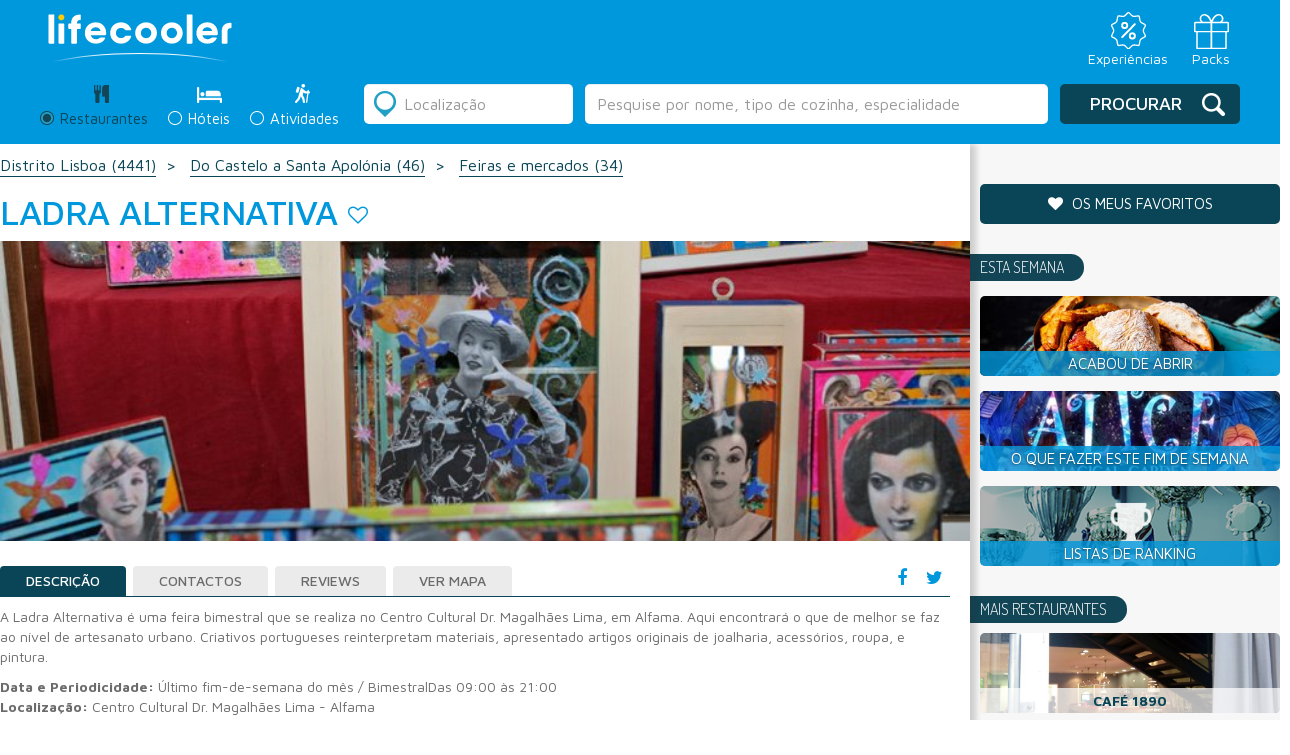

--- FILE ---
content_type: text/html; charset=utf-8
request_url: https://www.google.com/recaptcha/api2/anchor?ar=1&k=6LcTJCcTAAAAAKVnf_yKhoB0zBCEpdmeZRaEda80&co=aHR0cHM6Ly9saWZlY29vbGVyLmNvbTo0NDM.&hl=en&v=9TiwnJFHeuIw_s0wSd3fiKfN&size=normal&anchor-ms=20000&execute-ms=30000&cb=to23pvggt32w
body_size: 48785
content:
<!DOCTYPE HTML><html dir="ltr" lang="en"><head><meta http-equiv="Content-Type" content="text/html; charset=UTF-8">
<meta http-equiv="X-UA-Compatible" content="IE=edge">
<title>reCAPTCHA</title>
<style type="text/css">
/* cyrillic-ext */
@font-face {
  font-family: 'Roboto';
  font-style: normal;
  font-weight: 400;
  font-stretch: 100%;
  src: url(//fonts.gstatic.com/s/roboto/v48/KFO7CnqEu92Fr1ME7kSn66aGLdTylUAMa3GUBHMdazTgWw.woff2) format('woff2');
  unicode-range: U+0460-052F, U+1C80-1C8A, U+20B4, U+2DE0-2DFF, U+A640-A69F, U+FE2E-FE2F;
}
/* cyrillic */
@font-face {
  font-family: 'Roboto';
  font-style: normal;
  font-weight: 400;
  font-stretch: 100%;
  src: url(//fonts.gstatic.com/s/roboto/v48/KFO7CnqEu92Fr1ME7kSn66aGLdTylUAMa3iUBHMdazTgWw.woff2) format('woff2');
  unicode-range: U+0301, U+0400-045F, U+0490-0491, U+04B0-04B1, U+2116;
}
/* greek-ext */
@font-face {
  font-family: 'Roboto';
  font-style: normal;
  font-weight: 400;
  font-stretch: 100%;
  src: url(//fonts.gstatic.com/s/roboto/v48/KFO7CnqEu92Fr1ME7kSn66aGLdTylUAMa3CUBHMdazTgWw.woff2) format('woff2');
  unicode-range: U+1F00-1FFF;
}
/* greek */
@font-face {
  font-family: 'Roboto';
  font-style: normal;
  font-weight: 400;
  font-stretch: 100%;
  src: url(//fonts.gstatic.com/s/roboto/v48/KFO7CnqEu92Fr1ME7kSn66aGLdTylUAMa3-UBHMdazTgWw.woff2) format('woff2');
  unicode-range: U+0370-0377, U+037A-037F, U+0384-038A, U+038C, U+038E-03A1, U+03A3-03FF;
}
/* math */
@font-face {
  font-family: 'Roboto';
  font-style: normal;
  font-weight: 400;
  font-stretch: 100%;
  src: url(//fonts.gstatic.com/s/roboto/v48/KFO7CnqEu92Fr1ME7kSn66aGLdTylUAMawCUBHMdazTgWw.woff2) format('woff2');
  unicode-range: U+0302-0303, U+0305, U+0307-0308, U+0310, U+0312, U+0315, U+031A, U+0326-0327, U+032C, U+032F-0330, U+0332-0333, U+0338, U+033A, U+0346, U+034D, U+0391-03A1, U+03A3-03A9, U+03B1-03C9, U+03D1, U+03D5-03D6, U+03F0-03F1, U+03F4-03F5, U+2016-2017, U+2034-2038, U+203C, U+2040, U+2043, U+2047, U+2050, U+2057, U+205F, U+2070-2071, U+2074-208E, U+2090-209C, U+20D0-20DC, U+20E1, U+20E5-20EF, U+2100-2112, U+2114-2115, U+2117-2121, U+2123-214F, U+2190, U+2192, U+2194-21AE, U+21B0-21E5, U+21F1-21F2, U+21F4-2211, U+2213-2214, U+2216-22FF, U+2308-230B, U+2310, U+2319, U+231C-2321, U+2336-237A, U+237C, U+2395, U+239B-23B7, U+23D0, U+23DC-23E1, U+2474-2475, U+25AF, U+25B3, U+25B7, U+25BD, U+25C1, U+25CA, U+25CC, U+25FB, U+266D-266F, U+27C0-27FF, U+2900-2AFF, U+2B0E-2B11, U+2B30-2B4C, U+2BFE, U+3030, U+FF5B, U+FF5D, U+1D400-1D7FF, U+1EE00-1EEFF;
}
/* symbols */
@font-face {
  font-family: 'Roboto';
  font-style: normal;
  font-weight: 400;
  font-stretch: 100%;
  src: url(//fonts.gstatic.com/s/roboto/v48/KFO7CnqEu92Fr1ME7kSn66aGLdTylUAMaxKUBHMdazTgWw.woff2) format('woff2');
  unicode-range: U+0001-000C, U+000E-001F, U+007F-009F, U+20DD-20E0, U+20E2-20E4, U+2150-218F, U+2190, U+2192, U+2194-2199, U+21AF, U+21E6-21F0, U+21F3, U+2218-2219, U+2299, U+22C4-22C6, U+2300-243F, U+2440-244A, U+2460-24FF, U+25A0-27BF, U+2800-28FF, U+2921-2922, U+2981, U+29BF, U+29EB, U+2B00-2BFF, U+4DC0-4DFF, U+FFF9-FFFB, U+10140-1018E, U+10190-1019C, U+101A0, U+101D0-101FD, U+102E0-102FB, U+10E60-10E7E, U+1D2C0-1D2D3, U+1D2E0-1D37F, U+1F000-1F0FF, U+1F100-1F1AD, U+1F1E6-1F1FF, U+1F30D-1F30F, U+1F315, U+1F31C, U+1F31E, U+1F320-1F32C, U+1F336, U+1F378, U+1F37D, U+1F382, U+1F393-1F39F, U+1F3A7-1F3A8, U+1F3AC-1F3AF, U+1F3C2, U+1F3C4-1F3C6, U+1F3CA-1F3CE, U+1F3D4-1F3E0, U+1F3ED, U+1F3F1-1F3F3, U+1F3F5-1F3F7, U+1F408, U+1F415, U+1F41F, U+1F426, U+1F43F, U+1F441-1F442, U+1F444, U+1F446-1F449, U+1F44C-1F44E, U+1F453, U+1F46A, U+1F47D, U+1F4A3, U+1F4B0, U+1F4B3, U+1F4B9, U+1F4BB, U+1F4BF, U+1F4C8-1F4CB, U+1F4D6, U+1F4DA, U+1F4DF, U+1F4E3-1F4E6, U+1F4EA-1F4ED, U+1F4F7, U+1F4F9-1F4FB, U+1F4FD-1F4FE, U+1F503, U+1F507-1F50B, U+1F50D, U+1F512-1F513, U+1F53E-1F54A, U+1F54F-1F5FA, U+1F610, U+1F650-1F67F, U+1F687, U+1F68D, U+1F691, U+1F694, U+1F698, U+1F6AD, U+1F6B2, U+1F6B9-1F6BA, U+1F6BC, U+1F6C6-1F6CF, U+1F6D3-1F6D7, U+1F6E0-1F6EA, U+1F6F0-1F6F3, U+1F6F7-1F6FC, U+1F700-1F7FF, U+1F800-1F80B, U+1F810-1F847, U+1F850-1F859, U+1F860-1F887, U+1F890-1F8AD, U+1F8B0-1F8BB, U+1F8C0-1F8C1, U+1F900-1F90B, U+1F93B, U+1F946, U+1F984, U+1F996, U+1F9E9, U+1FA00-1FA6F, U+1FA70-1FA7C, U+1FA80-1FA89, U+1FA8F-1FAC6, U+1FACE-1FADC, U+1FADF-1FAE9, U+1FAF0-1FAF8, U+1FB00-1FBFF;
}
/* vietnamese */
@font-face {
  font-family: 'Roboto';
  font-style: normal;
  font-weight: 400;
  font-stretch: 100%;
  src: url(//fonts.gstatic.com/s/roboto/v48/KFO7CnqEu92Fr1ME7kSn66aGLdTylUAMa3OUBHMdazTgWw.woff2) format('woff2');
  unicode-range: U+0102-0103, U+0110-0111, U+0128-0129, U+0168-0169, U+01A0-01A1, U+01AF-01B0, U+0300-0301, U+0303-0304, U+0308-0309, U+0323, U+0329, U+1EA0-1EF9, U+20AB;
}
/* latin-ext */
@font-face {
  font-family: 'Roboto';
  font-style: normal;
  font-weight: 400;
  font-stretch: 100%;
  src: url(//fonts.gstatic.com/s/roboto/v48/KFO7CnqEu92Fr1ME7kSn66aGLdTylUAMa3KUBHMdazTgWw.woff2) format('woff2');
  unicode-range: U+0100-02BA, U+02BD-02C5, U+02C7-02CC, U+02CE-02D7, U+02DD-02FF, U+0304, U+0308, U+0329, U+1D00-1DBF, U+1E00-1E9F, U+1EF2-1EFF, U+2020, U+20A0-20AB, U+20AD-20C0, U+2113, U+2C60-2C7F, U+A720-A7FF;
}
/* latin */
@font-face {
  font-family: 'Roboto';
  font-style: normal;
  font-weight: 400;
  font-stretch: 100%;
  src: url(//fonts.gstatic.com/s/roboto/v48/KFO7CnqEu92Fr1ME7kSn66aGLdTylUAMa3yUBHMdazQ.woff2) format('woff2');
  unicode-range: U+0000-00FF, U+0131, U+0152-0153, U+02BB-02BC, U+02C6, U+02DA, U+02DC, U+0304, U+0308, U+0329, U+2000-206F, U+20AC, U+2122, U+2191, U+2193, U+2212, U+2215, U+FEFF, U+FFFD;
}
/* cyrillic-ext */
@font-face {
  font-family: 'Roboto';
  font-style: normal;
  font-weight: 500;
  font-stretch: 100%;
  src: url(//fonts.gstatic.com/s/roboto/v48/KFO7CnqEu92Fr1ME7kSn66aGLdTylUAMa3GUBHMdazTgWw.woff2) format('woff2');
  unicode-range: U+0460-052F, U+1C80-1C8A, U+20B4, U+2DE0-2DFF, U+A640-A69F, U+FE2E-FE2F;
}
/* cyrillic */
@font-face {
  font-family: 'Roboto';
  font-style: normal;
  font-weight: 500;
  font-stretch: 100%;
  src: url(//fonts.gstatic.com/s/roboto/v48/KFO7CnqEu92Fr1ME7kSn66aGLdTylUAMa3iUBHMdazTgWw.woff2) format('woff2');
  unicode-range: U+0301, U+0400-045F, U+0490-0491, U+04B0-04B1, U+2116;
}
/* greek-ext */
@font-face {
  font-family: 'Roboto';
  font-style: normal;
  font-weight: 500;
  font-stretch: 100%;
  src: url(//fonts.gstatic.com/s/roboto/v48/KFO7CnqEu92Fr1ME7kSn66aGLdTylUAMa3CUBHMdazTgWw.woff2) format('woff2');
  unicode-range: U+1F00-1FFF;
}
/* greek */
@font-face {
  font-family: 'Roboto';
  font-style: normal;
  font-weight: 500;
  font-stretch: 100%;
  src: url(//fonts.gstatic.com/s/roboto/v48/KFO7CnqEu92Fr1ME7kSn66aGLdTylUAMa3-UBHMdazTgWw.woff2) format('woff2');
  unicode-range: U+0370-0377, U+037A-037F, U+0384-038A, U+038C, U+038E-03A1, U+03A3-03FF;
}
/* math */
@font-face {
  font-family: 'Roboto';
  font-style: normal;
  font-weight: 500;
  font-stretch: 100%;
  src: url(//fonts.gstatic.com/s/roboto/v48/KFO7CnqEu92Fr1ME7kSn66aGLdTylUAMawCUBHMdazTgWw.woff2) format('woff2');
  unicode-range: U+0302-0303, U+0305, U+0307-0308, U+0310, U+0312, U+0315, U+031A, U+0326-0327, U+032C, U+032F-0330, U+0332-0333, U+0338, U+033A, U+0346, U+034D, U+0391-03A1, U+03A3-03A9, U+03B1-03C9, U+03D1, U+03D5-03D6, U+03F0-03F1, U+03F4-03F5, U+2016-2017, U+2034-2038, U+203C, U+2040, U+2043, U+2047, U+2050, U+2057, U+205F, U+2070-2071, U+2074-208E, U+2090-209C, U+20D0-20DC, U+20E1, U+20E5-20EF, U+2100-2112, U+2114-2115, U+2117-2121, U+2123-214F, U+2190, U+2192, U+2194-21AE, U+21B0-21E5, U+21F1-21F2, U+21F4-2211, U+2213-2214, U+2216-22FF, U+2308-230B, U+2310, U+2319, U+231C-2321, U+2336-237A, U+237C, U+2395, U+239B-23B7, U+23D0, U+23DC-23E1, U+2474-2475, U+25AF, U+25B3, U+25B7, U+25BD, U+25C1, U+25CA, U+25CC, U+25FB, U+266D-266F, U+27C0-27FF, U+2900-2AFF, U+2B0E-2B11, U+2B30-2B4C, U+2BFE, U+3030, U+FF5B, U+FF5D, U+1D400-1D7FF, U+1EE00-1EEFF;
}
/* symbols */
@font-face {
  font-family: 'Roboto';
  font-style: normal;
  font-weight: 500;
  font-stretch: 100%;
  src: url(//fonts.gstatic.com/s/roboto/v48/KFO7CnqEu92Fr1ME7kSn66aGLdTylUAMaxKUBHMdazTgWw.woff2) format('woff2');
  unicode-range: U+0001-000C, U+000E-001F, U+007F-009F, U+20DD-20E0, U+20E2-20E4, U+2150-218F, U+2190, U+2192, U+2194-2199, U+21AF, U+21E6-21F0, U+21F3, U+2218-2219, U+2299, U+22C4-22C6, U+2300-243F, U+2440-244A, U+2460-24FF, U+25A0-27BF, U+2800-28FF, U+2921-2922, U+2981, U+29BF, U+29EB, U+2B00-2BFF, U+4DC0-4DFF, U+FFF9-FFFB, U+10140-1018E, U+10190-1019C, U+101A0, U+101D0-101FD, U+102E0-102FB, U+10E60-10E7E, U+1D2C0-1D2D3, U+1D2E0-1D37F, U+1F000-1F0FF, U+1F100-1F1AD, U+1F1E6-1F1FF, U+1F30D-1F30F, U+1F315, U+1F31C, U+1F31E, U+1F320-1F32C, U+1F336, U+1F378, U+1F37D, U+1F382, U+1F393-1F39F, U+1F3A7-1F3A8, U+1F3AC-1F3AF, U+1F3C2, U+1F3C4-1F3C6, U+1F3CA-1F3CE, U+1F3D4-1F3E0, U+1F3ED, U+1F3F1-1F3F3, U+1F3F5-1F3F7, U+1F408, U+1F415, U+1F41F, U+1F426, U+1F43F, U+1F441-1F442, U+1F444, U+1F446-1F449, U+1F44C-1F44E, U+1F453, U+1F46A, U+1F47D, U+1F4A3, U+1F4B0, U+1F4B3, U+1F4B9, U+1F4BB, U+1F4BF, U+1F4C8-1F4CB, U+1F4D6, U+1F4DA, U+1F4DF, U+1F4E3-1F4E6, U+1F4EA-1F4ED, U+1F4F7, U+1F4F9-1F4FB, U+1F4FD-1F4FE, U+1F503, U+1F507-1F50B, U+1F50D, U+1F512-1F513, U+1F53E-1F54A, U+1F54F-1F5FA, U+1F610, U+1F650-1F67F, U+1F687, U+1F68D, U+1F691, U+1F694, U+1F698, U+1F6AD, U+1F6B2, U+1F6B9-1F6BA, U+1F6BC, U+1F6C6-1F6CF, U+1F6D3-1F6D7, U+1F6E0-1F6EA, U+1F6F0-1F6F3, U+1F6F7-1F6FC, U+1F700-1F7FF, U+1F800-1F80B, U+1F810-1F847, U+1F850-1F859, U+1F860-1F887, U+1F890-1F8AD, U+1F8B0-1F8BB, U+1F8C0-1F8C1, U+1F900-1F90B, U+1F93B, U+1F946, U+1F984, U+1F996, U+1F9E9, U+1FA00-1FA6F, U+1FA70-1FA7C, U+1FA80-1FA89, U+1FA8F-1FAC6, U+1FACE-1FADC, U+1FADF-1FAE9, U+1FAF0-1FAF8, U+1FB00-1FBFF;
}
/* vietnamese */
@font-face {
  font-family: 'Roboto';
  font-style: normal;
  font-weight: 500;
  font-stretch: 100%;
  src: url(//fonts.gstatic.com/s/roboto/v48/KFO7CnqEu92Fr1ME7kSn66aGLdTylUAMa3OUBHMdazTgWw.woff2) format('woff2');
  unicode-range: U+0102-0103, U+0110-0111, U+0128-0129, U+0168-0169, U+01A0-01A1, U+01AF-01B0, U+0300-0301, U+0303-0304, U+0308-0309, U+0323, U+0329, U+1EA0-1EF9, U+20AB;
}
/* latin-ext */
@font-face {
  font-family: 'Roboto';
  font-style: normal;
  font-weight: 500;
  font-stretch: 100%;
  src: url(//fonts.gstatic.com/s/roboto/v48/KFO7CnqEu92Fr1ME7kSn66aGLdTylUAMa3KUBHMdazTgWw.woff2) format('woff2');
  unicode-range: U+0100-02BA, U+02BD-02C5, U+02C7-02CC, U+02CE-02D7, U+02DD-02FF, U+0304, U+0308, U+0329, U+1D00-1DBF, U+1E00-1E9F, U+1EF2-1EFF, U+2020, U+20A0-20AB, U+20AD-20C0, U+2113, U+2C60-2C7F, U+A720-A7FF;
}
/* latin */
@font-face {
  font-family: 'Roboto';
  font-style: normal;
  font-weight: 500;
  font-stretch: 100%;
  src: url(//fonts.gstatic.com/s/roboto/v48/KFO7CnqEu92Fr1ME7kSn66aGLdTylUAMa3yUBHMdazQ.woff2) format('woff2');
  unicode-range: U+0000-00FF, U+0131, U+0152-0153, U+02BB-02BC, U+02C6, U+02DA, U+02DC, U+0304, U+0308, U+0329, U+2000-206F, U+20AC, U+2122, U+2191, U+2193, U+2212, U+2215, U+FEFF, U+FFFD;
}
/* cyrillic-ext */
@font-face {
  font-family: 'Roboto';
  font-style: normal;
  font-weight: 900;
  font-stretch: 100%;
  src: url(//fonts.gstatic.com/s/roboto/v48/KFO7CnqEu92Fr1ME7kSn66aGLdTylUAMa3GUBHMdazTgWw.woff2) format('woff2');
  unicode-range: U+0460-052F, U+1C80-1C8A, U+20B4, U+2DE0-2DFF, U+A640-A69F, U+FE2E-FE2F;
}
/* cyrillic */
@font-face {
  font-family: 'Roboto';
  font-style: normal;
  font-weight: 900;
  font-stretch: 100%;
  src: url(//fonts.gstatic.com/s/roboto/v48/KFO7CnqEu92Fr1ME7kSn66aGLdTylUAMa3iUBHMdazTgWw.woff2) format('woff2');
  unicode-range: U+0301, U+0400-045F, U+0490-0491, U+04B0-04B1, U+2116;
}
/* greek-ext */
@font-face {
  font-family: 'Roboto';
  font-style: normal;
  font-weight: 900;
  font-stretch: 100%;
  src: url(//fonts.gstatic.com/s/roboto/v48/KFO7CnqEu92Fr1ME7kSn66aGLdTylUAMa3CUBHMdazTgWw.woff2) format('woff2');
  unicode-range: U+1F00-1FFF;
}
/* greek */
@font-face {
  font-family: 'Roboto';
  font-style: normal;
  font-weight: 900;
  font-stretch: 100%;
  src: url(//fonts.gstatic.com/s/roboto/v48/KFO7CnqEu92Fr1ME7kSn66aGLdTylUAMa3-UBHMdazTgWw.woff2) format('woff2');
  unicode-range: U+0370-0377, U+037A-037F, U+0384-038A, U+038C, U+038E-03A1, U+03A3-03FF;
}
/* math */
@font-face {
  font-family: 'Roboto';
  font-style: normal;
  font-weight: 900;
  font-stretch: 100%;
  src: url(//fonts.gstatic.com/s/roboto/v48/KFO7CnqEu92Fr1ME7kSn66aGLdTylUAMawCUBHMdazTgWw.woff2) format('woff2');
  unicode-range: U+0302-0303, U+0305, U+0307-0308, U+0310, U+0312, U+0315, U+031A, U+0326-0327, U+032C, U+032F-0330, U+0332-0333, U+0338, U+033A, U+0346, U+034D, U+0391-03A1, U+03A3-03A9, U+03B1-03C9, U+03D1, U+03D5-03D6, U+03F0-03F1, U+03F4-03F5, U+2016-2017, U+2034-2038, U+203C, U+2040, U+2043, U+2047, U+2050, U+2057, U+205F, U+2070-2071, U+2074-208E, U+2090-209C, U+20D0-20DC, U+20E1, U+20E5-20EF, U+2100-2112, U+2114-2115, U+2117-2121, U+2123-214F, U+2190, U+2192, U+2194-21AE, U+21B0-21E5, U+21F1-21F2, U+21F4-2211, U+2213-2214, U+2216-22FF, U+2308-230B, U+2310, U+2319, U+231C-2321, U+2336-237A, U+237C, U+2395, U+239B-23B7, U+23D0, U+23DC-23E1, U+2474-2475, U+25AF, U+25B3, U+25B7, U+25BD, U+25C1, U+25CA, U+25CC, U+25FB, U+266D-266F, U+27C0-27FF, U+2900-2AFF, U+2B0E-2B11, U+2B30-2B4C, U+2BFE, U+3030, U+FF5B, U+FF5D, U+1D400-1D7FF, U+1EE00-1EEFF;
}
/* symbols */
@font-face {
  font-family: 'Roboto';
  font-style: normal;
  font-weight: 900;
  font-stretch: 100%;
  src: url(//fonts.gstatic.com/s/roboto/v48/KFO7CnqEu92Fr1ME7kSn66aGLdTylUAMaxKUBHMdazTgWw.woff2) format('woff2');
  unicode-range: U+0001-000C, U+000E-001F, U+007F-009F, U+20DD-20E0, U+20E2-20E4, U+2150-218F, U+2190, U+2192, U+2194-2199, U+21AF, U+21E6-21F0, U+21F3, U+2218-2219, U+2299, U+22C4-22C6, U+2300-243F, U+2440-244A, U+2460-24FF, U+25A0-27BF, U+2800-28FF, U+2921-2922, U+2981, U+29BF, U+29EB, U+2B00-2BFF, U+4DC0-4DFF, U+FFF9-FFFB, U+10140-1018E, U+10190-1019C, U+101A0, U+101D0-101FD, U+102E0-102FB, U+10E60-10E7E, U+1D2C0-1D2D3, U+1D2E0-1D37F, U+1F000-1F0FF, U+1F100-1F1AD, U+1F1E6-1F1FF, U+1F30D-1F30F, U+1F315, U+1F31C, U+1F31E, U+1F320-1F32C, U+1F336, U+1F378, U+1F37D, U+1F382, U+1F393-1F39F, U+1F3A7-1F3A8, U+1F3AC-1F3AF, U+1F3C2, U+1F3C4-1F3C6, U+1F3CA-1F3CE, U+1F3D4-1F3E0, U+1F3ED, U+1F3F1-1F3F3, U+1F3F5-1F3F7, U+1F408, U+1F415, U+1F41F, U+1F426, U+1F43F, U+1F441-1F442, U+1F444, U+1F446-1F449, U+1F44C-1F44E, U+1F453, U+1F46A, U+1F47D, U+1F4A3, U+1F4B0, U+1F4B3, U+1F4B9, U+1F4BB, U+1F4BF, U+1F4C8-1F4CB, U+1F4D6, U+1F4DA, U+1F4DF, U+1F4E3-1F4E6, U+1F4EA-1F4ED, U+1F4F7, U+1F4F9-1F4FB, U+1F4FD-1F4FE, U+1F503, U+1F507-1F50B, U+1F50D, U+1F512-1F513, U+1F53E-1F54A, U+1F54F-1F5FA, U+1F610, U+1F650-1F67F, U+1F687, U+1F68D, U+1F691, U+1F694, U+1F698, U+1F6AD, U+1F6B2, U+1F6B9-1F6BA, U+1F6BC, U+1F6C6-1F6CF, U+1F6D3-1F6D7, U+1F6E0-1F6EA, U+1F6F0-1F6F3, U+1F6F7-1F6FC, U+1F700-1F7FF, U+1F800-1F80B, U+1F810-1F847, U+1F850-1F859, U+1F860-1F887, U+1F890-1F8AD, U+1F8B0-1F8BB, U+1F8C0-1F8C1, U+1F900-1F90B, U+1F93B, U+1F946, U+1F984, U+1F996, U+1F9E9, U+1FA00-1FA6F, U+1FA70-1FA7C, U+1FA80-1FA89, U+1FA8F-1FAC6, U+1FACE-1FADC, U+1FADF-1FAE9, U+1FAF0-1FAF8, U+1FB00-1FBFF;
}
/* vietnamese */
@font-face {
  font-family: 'Roboto';
  font-style: normal;
  font-weight: 900;
  font-stretch: 100%;
  src: url(//fonts.gstatic.com/s/roboto/v48/KFO7CnqEu92Fr1ME7kSn66aGLdTylUAMa3OUBHMdazTgWw.woff2) format('woff2');
  unicode-range: U+0102-0103, U+0110-0111, U+0128-0129, U+0168-0169, U+01A0-01A1, U+01AF-01B0, U+0300-0301, U+0303-0304, U+0308-0309, U+0323, U+0329, U+1EA0-1EF9, U+20AB;
}
/* latin-ext */
@font-face {
  font-family: 'Roboto';
  font-style: normal;
  font-weight: 900;
  font-stretch: 100%;
  src: url(//fonts.gstatic.com/s/roboto/v48/KFO7CnqEu92Fr1ME7kSn66aGLdTylUAMa3KUBHMdazTgWw.woff2) format('woff2');
  unicode-range: U+0100-02BA, U+02BD-02C5, U+02C7-02CC, U+02CE-02D7, U+02DD-02FF, U+0304, U+0308, U+0329, U+1D00-1DBF, U+1E00-1E9F, U+1EF2-1EFF, U+2020, U+20A0-20AB, U+20AD-20C0, U+2113, U+2C60-2C7F, U+A720-A7FF;
}
/* latin */
@font-face {
  font-family: 'Roboto';
  font-style: normal;
  font-weight: 900;
  font-stretch: 100%;
  src: url(//fonts.gstatic.com/s/roboto/v48/KFO7CnqEu92Fr1ME7kSn66aGLdTylUAMa3yUBHMdazQ.woff2) format('woff2');
  unicode-range: U+0000-00FF, U+0131, U+0152-0153, U+02BB-02BC, U+02C6, U+02DA, U+02DC, U+0304, U+0308, U+0329, U+2000-206F, U+20AC, U+2122, U+2191, U+2193, U+2212, U+2215, U+FEFF, U+FFFD;
}

</style>
<link rel="stylesheet" type="text/css" href="https://www.gstatic.com/recaptcha/releases/9TiwnJFHeuIw_s0wSd3fiKfN/styles__ltr.css">
<script nonce="JlHiQTg20W4s7LWFaZF00Q" type="text/javascript">window['__recaptcha_api'] = 'https://www.google.com/recaptcha/api2/';</script>
<script type="text/javascript" src="https://www.gstatic.com/recaptcha/releases/9TiwnJFHeuIw_s0wSd3fiKfN/recaptcha__en.js" nonce="JlHiQTg20W4s7LWFaZF00Q">
      
    </script></head>
<body><div id="rc-anchor-alert" class="rc-anchor-alert"></div>
<input type="hidden" id="recaptcha-token" value="[base64]">
<script type="text/javascript" nonce="JlHiQTg20W4s7LWFaZF00Q">
      recaptcha.anchor.Main.init("[\x22ainput\x22,[\x22bgdata\x22,\x22\x22,\[base64]/[base64]/UltIKytdPWE6KGE8MjA0OD9SW0grK109YT4+NnwxOTI6KChhJjY0NTEyKT09NTUyOTYmJnErMTxoLmxlbmd0aCYmKGguY2hhckNvZGVBdChxKzEpJjY0NTEyKT09NTYzMjA/[base64]/MjU1OlI/[base64]/[base64]/[base64]/[base64]/[base64]/[base64]/[base64]/[base64]/[base64]/[base64]\x22,\[base64]\x22,\[base64]/DiHbCksKowo/DggVUAV/DvMOofmMdCsK6dRoewo7DpSHCn8KlFGvCr8OdO8OJw5zCt8OLw5fDncK1wqXClERJwrU/L8KXw7YFwrlzwqjCognDv8Oebi7CisOfa37DssOabXJZHsOIR8KhwqXCvMOlw4nDsV4cFHrDscKswp90wovDlkvCk8Kuw6PDgsOZwrM4w7fDisKKSSnDvRhQKC/DuiJhw65BNmjDvSvCrcKNTyHDtMKPwpoHIStzG8OYI8K9w43DmcKhwr3CpkU/WFLCgMOCNcKfwoZkdWLCjcK+wqXDoxEOYAjDrMO9csKdwp7CmRVewrt5wrrCoMOhU8Oiw5/CiWTCvSEPw5PDlgxDwpjDscKvwrXCh8KkWsOVwqPCvlTCo3fCgXF0w7LDqmrCvcKZDGYMf8Ouw4DDlihJJRHDuMOKDMKUwpHDozTDsMOkNcOED0RLVcOXbMOUfCc5esOMIsKqwp/CmMKMwq/DsxRIw55Jw7/DgsOpJsKPW8K4OcOeF8OvecKrw73DhVnCkmPDk0p+KcKvw7jCg8O2woHDn8KgcsOPwp3Dp0MLOCrClgHDrwNHJsK2w4bDuSfDuWY8NsO7wrtvwo1SQinClEUpQ8KTwrnCm8Ouw7tua8KRN8Kmw6x0wr4xwrHDgsKLwrkdTHTCv8K4wpsCwp0CO8OresKhw5/DmyU7Y8O5B8Kyw7zDjcOfVC9iw7fDnQzDgTvCjQNuGlMsNRjDn8O6PTATwoXCpXnCm2jCvsKSwprDmcKOSS/CnDfCmiNhaE/[base64]/Ch8O/wpbDu8KYw5kcQMKdOsOzAMOURlQ0w6gRDi/[base64]/CscKRw4Aaw6DDrVzDqMK0QMKpw6kqcsKDw77CpsKkagLDumXCicKYQ8OAw7/CnDHCgTxVWcOQCcK+wrHDkBPDicKywpbCpsKkwqsrKBPDg8O3GkQMUsKLw6w+w7k6woHCl3JFwpE/[base64]/DuXE0dm/[base64]/CphvCgMOWfDhFI8OjwrhywrTDg25ow514wqRIC8Oow5IzURDCjcK6wr1Hwog0XcOtOsKBwqNRwrE0w5t4w4fCtDDDn8OkY0nDkgB4w7TDuMOFw5pLJBfDpsK/[base64]/Y3XCq8KdwrnCvsO2w7LDn8OlKsOKIcO0w4XCmy7CgMKbw7RXRnxvwpjDs8OzcsOTHcKiH8KwwpYeE0MpTA5Yb2HDshLCmE7CpMKLw6/[base64]/KSnDp8Okw5TCvMOWw7fDjsKNwoPDjhjCl244wo5KwpTDqMK8wqTCpsOHwoDCjSvDkMOiMFxJYDJEw5bDmW3DlsKEfMOkD8OIw5zCjcK0OcKow4PCl3jDgsOcS8OUHU7DnHYhwqN9wrFJVsOmwoLCswlhwqVqFS5AwrDCuE7DtcK7dMOsw7zDswo2fjnDnx5pSE/DqA5ewqEkS8Otw7BhZMK4w4klwpcORsKJK8KSwqbDocOJwrNQKF/[base64]/Cv8KgAG82w55cwoo8wq4Ew4Q2TsOHB3rDvcKBF8OpLVJlwp/CjwjCkMOrw6xWw5AJVsO2w6o+wqEOw7nDi8O4wpUcKFFLw6/Dk8KFdsKmVi/CnGxvwpbDmcO3w50ZJxFvw63DpsO+eCthwrbCoMKNXcO4wqDDsnJhZ2fCu8OVfcKQw7LDoCvCqMOIw6HCssKRQwFmVsKNw4wjwr7CuMOxwqfCuTnCjcKgwp4pZMO+wptZHcK/wr1/NsOrIcK5w5w7GMOgIMKHwqDDjHUzw4cbwpg1wqBHR8Onw5xZwr0Rwq9pw6TCq8OhwoAFHlvDtcKcw4grUcKow4tfwp9+w4bCiGvDmHp9w5bCkMOgw65Fw6QtLsKeW8Kww7bCtA7CiUbDvF3DusKcQ8OaQMKFH8KIPsORw5JVw6fCrMKkw7TCpcORw5/[base64]/CvMOowrMuVcKObFMIw7gLwqfDssK1wqsPw5ZUwr/[base64]/DosKYfXDDg8OQIE/CpS7DvXwEVcKPw5oMw4TDogLCr8K9woHDkMKma8KewrNSw5HCs8OTwoRbw6vCsMK+aMOawpYPV8O+ZRN0w6fCuMKOwqArMXzDqkbCsj8Ufi1ow4HCgcO+wq/CgsKzScKhw7PDi2YUHcKOwptiworCrMKOBijDvcKrw5LDnXYPw7nCnxZ6wp0+fsO6w7UYCsOcCsKuBMOqDsOyw5LDswfCu8ODUk4wYVXCr8OlEcK/ECslHkcnw6RpwoNJWsONwpA8RB9tGMODccO3w7PDvjLCtcOTwqLCrSjDujLCu8K9KcOYwrlgfMKrdMKvajjDscOrwpDDjWlhw7/[base64]/HMK/JcOKw6kLw6hOw6sAJE7CuVfDgALCh8OqK2NoFjzCj2s1wpURYAfCgcKeYAFAacK8w7VPw7LCslvCssKhw4Rtw4HDpMOFwo54F8O7w5Fow4zDv8KtekDDi2nDm8Oqwow7TSfClsK+IijCn8KabMKTe3pqfsK6w5HDlcOuaA7DncO+w4Z3d3/[base64]/UyXCm8KnT0JjfcOhCcKJw7zCr8KUc0Jzw6/CtizCm2zCrMO7wonDthgbw5IiLwrCrWDDnMK/[base64]/[base64]/CtEl3wqHDp8KCwrFFPMKVwqLClm/DpcOnw5ZqBQwpwrbCicO4wpfCgiclfT4PO0vCisKvwonCiMOPwpNsw5AAw6jCvMOdw5t4ZxjCsk/[base64]/[base64]/DocObw6nCjkDDk1fDnVV/WMOLVsK8wql9JkXCvm8Cw51sw5jDsSJEwq7DlwvDiUBcXwzDrn7DszgpwoU0f8OoIMK/LW7DisOywrLCq8KpwozDlsOfJ8Kwe8OZwoJDwpTDi8KewooGwrDDtcKMKXrCsScMwo7DlQbCqm3Ck8KJwqIxwq3CjGXClR5ACsOuw7PCgcO1HRrDj8KDwroew5DDlj3ChcKGecOzwrHCgMKUwps1BMOFCsOMwr3DijLCrsOwwo/ChUzCmxQOccOqZcKVRsOuwpIbw7LDtC0xS8OKw5fChAo4BcO0w5fDvMO8NMOAw4vCg8ORwoB/dDELwqcZAsOqw4/DoEVtwoXDskHDri/DhsK7wp4zbcKdwrd0BCtLw7vDhn9NaUs0AMK6Q8OBKVfCjHbDom4IBgYCw6zCo1AsB8KlJ8OQbBXDr1BsMsKQw7UxQMO+w6RFVMKuw7bCnmQLfw9oBD46PsKZw4zDjsKhRMO2w7kUw4/DphjCkzUCw5nDhCfCiMK2wq1AwqTDnFHDq2llwoEWw5LDnhIswpQJw7XCtlXCkyMIJFpbEXopwo/CicOdNcKqeB42ZcO5wqHCpcOJw7fCqMOewoMtLw3DnzxDw7RUXMKFwrHDqkLDu8KVw4wiw6/DlsKBVh/CtcKpw4zDu01/EmbCrMOmw6FcOFUfc8O4wpbDjcOWSUNuwpTCm8K9wrvCvsK7wrdsDcKxSMKtw5Y4w6nCu0BfdXl3NcOOGUzCucO/KXZcw7DCusK/w7xoIDfCkC7CrcOrBMOdMR7CtBRBwpslEH7DrMOTXsKOQBx9esKVCWxSw7Mow7LCtMOgZy3Cj09ewrXDjMOKwqI9wq/CoMOcw7jCqGfDoCNKwpnCssO2wpsSNml/w6dfw4Y5w6TCnXhGV2bCliTCigtwJScQJMOvGWgBwphZLwRzWn/DkUUGwrrDg8KRw4hwFxPCjBclwrkpw7PCvyU3RMKeaxVSwrV/K8OQw5IJw4XCq1o5w7fDjMOKI0LDqgTDuUFdwo8zU8Kfw4UYwrjCrMOyw4vClj1GZ8ODTMO+LHfCjwzDusK7wqllRMOdw4QARcOCw7ddwqJVCcONGkPDs2vCr8KFZRcGw50NGCDCqF1rwobCs8OHQsKWccOxIMKbwpPChMONwoNowoVxWhnDlGdQd09/[base64]/CtCDDocKbAMO5aMO0asKWwrlrwqhaH07CgcKAXcOyCHRabsKqGcKBw6fCjcOWw5t/RGPCv8OHwqhnaMKVw7nCqFrDkE99woovw4gWwpHCilEfw4fDlXjCm8OsS1Y0HkEjw4PDi2Mew44UEgIvQA8PwrZ/w7nCvz/DkCbCjXBqw7wyw5Acw6xJWsO4LFrDuGPDm8KpwqBGFFErw7vCriwzVMOpcsKXH8OOJ1wCfsKpAR9EwrkPwoNJUsKEwpfCtsKeS8OZw47DoVhvNFPCvGXDv8KnZBXDo8OYeBB+OcOcwrgtIBvDi1vCoQvDisK9CS3CrsKKw7o8IkpAK3rDgl/CjsOjHm5Sw5x9fTDDp8KbwpV4w5FkIsK2w68Zw4rCgcOnw4QRE3N5Sg/DrsKgEjDClcKIw67DoMK7wogFZsO4T3MYUiDDlsOZwptTMVvCkMKvwpJCQDd/[base64]/CtQp5SmwBIFPCgMKqwqxYwp/DmgDDnMOswoExw4rDlMKLCMKaKcOgDj3Cji0pw5jCrcO5wr/Cm8O2A8O/Axgcw61XFV3DhcOPwox/w6TDqHbDuE/CocOKYsKnw7VZw4tSV0/CtGPDpSJhSjbCrlTDg8KaGxTDk31Hw5bCkMOBw7bDjVtJw4sSBhTCjnZpw4DDscKUX8O6P341OWjDpz3CucO/w7jDlsODw4nCp8OZwqNnwrbCpMO6bEM6wrxNwpfCgV7DsMO4w7BQTsOEw68WN8Opw7wNw4BWOWXDn8ORGcK1DsKAwpvDscKNw6ZrcFd9w6rDsG8dEyPCrsOBADt+wr/DusK4wqw7S8OGMnpfMMKSHcO0wqDCj8KwG8KZwqXDssO2RcKIJsKob2lHw6Y2eycTbcOJPXxffR/DscKbwqcMa0RdO8Kiw6rCqgUkDDF2CcOlw5/CrsOkwo/DuMKsBMOSw4TDnMKqa3nCmsKCwr7CmsK1wpd8VsOuwqHCqjfDiQbCnMO9w5vDkWrDqGk0MUcaw7YdHsOzYMKow6JWw7gZwpzDuMO/w6gKw4HDk3IFw5szbMKOJDnDoitDw7t6wqUobDvCu1cawpBJM8OVwoMXScOswqkkw5dtQMK6Q1gmL8K8MMKGehs1wrVaOmLDlcOTVsK5w4/CnV/[base64]/DpxfCvmbDpsKOJQ/CiTrDkMOeD8KqwpEROsKjWUHDtsK1w7fDp2jDmVPDkmIrwoTCm3PDjcOIRsO3WGRRA0rCpcKGwplmw617w7BIw5LDncK3WcKES8KtwopUTgh5dcO2UHI0wrQaIVVDwqUGwq4uaVwZMyh6wpfDnDzDqljDp8OJwrIFw4vCt0/DhcOvaVTDtQR/wozCoSdDQirDoyZLw6DDtHNiwojDq8Obw6bCoAfCoT3DmFhhWkdrw7XCumUtwpjChsK8wrfDtnF9wqcXTFbChTFyw6TDvMO8cXLCisK1Y1DCpBzClMKrw5jCvsO/w7HCosOCVDPCncKiD3Z3LMK+wrnDuWASQHIeZsKJOcKWR1PCrCfCk8O/fBPCmsKCFcOWIsKIwppIWcO6asOhCyZ4N8KTwrRHZlHCosO6EMOkSMOzDHHDscOuw7bCl8ONLHvDow5dw6gswrDDr8Kgw5IMwr5zw5PDkMOPw7t7wrkDw6wUwrHCg8OCwrXCngrCncOAfCbDrF7DowPDvB/DjcOYOMOPQsOXw4bCh8KxfTPCgMOlw7IVSXjCs8OVT8KlDsOXTsOcbmrCjSjDuSHDnDYeAksCWloKw7AIw7/DlhHDj8KPVmNsFTjDgMKSw5Ruw4VEbTLCv8OvwrfDjMObw5XCr3LDrMOPw4djwr3DqMKEw4tEKCLDr8KkYsKGPcKJU8KRDsKvJcKfNhUBYBvCjxnCpMOEZF/CisKqw53CocOtw6LCmR3CswMBw7vCvn02eA3Dp2cww6nCuD/Dtx5VIxHDjCEmOMKYwr5kPm7CucKjccO0wrvDksKEwo/Cq8KYwpAhwoEGwrLCjQh1EWNqf8KzwpNlw715woUVw7TCv8O0EsKmNcOuSQF3ciNDwpQFMMKzUcKcdMOCw70Fw4wsw5XClDFWWsOmw6HCnsOhwosFwrvCvlPDpsOGAsKXGEYqUFrCq8OKw7HDrcKZw5TCvCfCgEwMwpceacKSwp/DjA/ChcKeQMK8XgTDrcOSIkR9wo3Dj8KuQBPCpBE4wqvCj2knC1dGAGhKwpFPWRBpw5nCnzpOWkTDu3jDscKjwqgwwqnDhcK2H8KFwpMww77DsjBuwrXCnVzCsTAmw6V6woJnWcKKUMKIc8K/[base64]/woLDm8OPZHgPNcOKaCM+w6DDvcOBXwMuwr8MwozCuMOcfnYIWMOAwp0DecKyFB5yw5nCkMOgw4NdS8OTPsKEwqYvwq4aeMOMwpgTw63DhcKhERPCqsO+w59KwpA8w5DCisOkd3RnLMO7O8KFKyXDuyvDn8KVwqokwrN2wq/CoEQ/MUzCrsKkwpTDmcK/w6LCjS8xFHUDw4UywrPChEB/PWPChFHDhsOxwprDvQvCmMORKW7DiMKtQ0vDv8O5w5QMX8OWwq3Cmk3CrsKiOsOKRMO/wqPDo3HCpcKkGcObw5/Dlil1wpNeesOGw4jDlEQhw4EzwrrCvhnDiyYsw6jCsEXDpzY0ScKmASnChFgkI8KhAigzLMKbS8KFag7DkiDDr8OuGkQHw5gHwo8jL8OhwrTCosKFW0zCjcOVw7Bcw4crwoVLARTCrcOJwoEYwqXDoX/[base64]/CtcOiSFHDm8KiNsKSSMKaP8OXwqDDnhPDjMO8wpUyMMOxcsKbO0cKXsOIw7fCqcKYw5w7wo3DkR/Cs8OcMgPDgcKldX9owpXCg8Kkwr4ZwrzCti7Cn8KUw4tZwp3Dt8KEEMKfw7cRYlgsA3TCncKtPcKgw63CjS3Dq8KUw7zDpMKSwp7DsAEICj/ClC/CnH0ZBQxxwrcLVcOZNQ1aw7vChAjDtX3CqcKSKsKQwowQccOewofCvknDqQgCw6/Cu8KVJn0HwrDCgURKW8O6DmrDr8OBPsKKwqdfwpFOwqo6w4TDgBDCqMKXw44Ww7LCocKyw6FUWivCuhnCvsOhw716w7nDoUXCosObwqjCkSNBecK8wo9gw646w4ZpRX/DgmoxUR7Cr8OFwovDuGYCwoRdw4skwofClcOVVMKZFlPDncOuw7LDv8O9B8K+dUfDqSVdesKHfW5aw6HDslPDgcOFwrw9DgBewpcuwrfCu8OPwp7DuMKuw7IJEMO1w6d/wqPDicOYE8Kgwp4hS2XCuxfCuMK4wrvCvDdSwro0T8Oaw6fCkcKLfsOCw5RXw6LCoEMvECwSGS8eFGLCksO1wpleUmrDn8OLFQDCnndLwqHDn8OfwoPDi8KwZD18Ii0qMUozbVbDpMOsfgoGw5TDnArDtcK6KnNRwpAnwoVAw5/CgcKmw4Z9X2N4P8O1Xygew7MNXMKtABHDq8OLw71hw6XDu8OjacOnwq7CpW7CgmxxwpTCp8OVwp7Cvg/[base64]/CrsOFeMOFw4Mfw750woQQwq5VwoZbw57CmDATLsKQbMKqKDXCh0/CqgZ+djpDw5gnwpRKwpYow6Frw4nCssOFUMK9wrjClhJNwrgCwpTCgSgrwqkZw4XCu8OdQBDCtRsSCcO7wqw6w48aw63CvgTDgsKow7wcRkB3wqsUw4R+wpUvMXk8wrnDkMKYN8Oow4zCtjk7wqE8eBJKw5PCtMK+w6xRw6DDsUcLw6vDrjF9U8OpXMOPw7LCtFMfwp/DoRlMXXHChmUuw50bw7XDiBJtwqsDCQ/Cn8KlwoHCtG3DlMOGwrQAVMKEZMKrZTEtworDvRfCl8OsVWFmOQI1Y3/CmjgXHnc9w69kTFgCIsKCwrt/w5HCrcOsw4DCl8OJDwBvw5TCvcOeFEw+w5TDnkUhdcKKAGVnSy/DlsOlw6nChcO9ZcOyMWk9wph4fCTChMKpeFPCqMK+MMOzd3LCssKMLg8ra8OkfEbDucOPdcKWwqjCngBPwpfCjnR7JMO7HsOGQFwNw6jDlCxtw7ANE1IYNGIAOMKqbAAYw5MOw7vCiSAtdSTCkDjCqsKZf14Ew6QswrdaH8OwNV97w5/DjsKBw78zw4rDn3zDoMOtJUoxSTg9w5Y/UMKXwr/DjlUhw7vCtW0ZeCLDh8OCw6TCvcKvw5wRwq7DsCZRwofCqcOzFsKlw58Iwp7DhzbDmsOJIz18GMKPwqtISGo9w7gMI2kNKcOhQ8OJw4bDgcOnJEo7MRUvKsKcw6kYwrdoGjDCl191w57CqksswrpDwrLCuUIGYErCh8OFw7F5MMOrw4TDnHjDksOcwqbDosO+XcOjw6/CrlkxwrxAbMOtw6TDg8OtB38Aw4LDkFLCscOIMSDDucOkwq/Du8OgwqjDshnDh8OGw4vCgXYzIEsTUwNuFMKdAkgYczV8KwXCnz3Dm2Zyw6LDqTQQNMOWw58ZwpnCiRXDnA/Dp8KrwrBaKQkAFMOVRj7CrsOXOi/DtsO3w7JQwpoEG8O8w5RJU8OTSixzYMOOwpXDkB83w6nCmTHDi2jCvVHDjsO6woNcw7zCvhnDgitKw5MOwqnDiMODw7AkRlbDlMKETn9SSGdrwpJrPGnCmcOcRMObJz1Rw5x6wrwxPcK1F8KIw5/Do8OYwrzDuyQ6AMKcJyHDh398FBgew5JlQWgLU8KXbl5JVgdNfn5BEgo3NcOMJQofwo/Djk7DpsKbw4INw6DDkADDv1pTa8KVwpvCu3ocKMOlPTTCg8OBwpFQw4/CrEsiwrHCu8OGw6rDhcKCNsKwwpbDpnAzM8O8w4o3wpI/w74+E3clNXQvDMKiwoHDm8KuOsO6wo3CmjBAw53CqBsmwp9pwpsSw71xesObGMOUwqs8a8OMwoweaDMJwrpsOBhAw7YfMMOTw6nDiAzCjsOWwpXCoz7CnAPCksOCWcOGYsOswqY0wrQvTsKSw4oCWsKHwrI2w6/DgxPDn1hdQBvCuSIcIMKjw6zDksO/[base64]/DnWbCgC/CrcKLwpoDw5lGdUcewrLCoVEzw4/CtcOZwp3Dq0Mqw5vDrG0uXF55w4tCfMKCwqnChGrDnFnDvMOjw4gBwoEzfsOnw6PCkzE0w6JfCVsdwph5DQwlU3IrwqpWCsODG8ODGigpYMKJNSnDrXrDlQ/DscKywqXCp8O4wo9IwqEaccOfUMO0JQopw4RSwqZudRDDtcK6HVhhwrfDqk3CqjTCpVLCtD7DlcOsw61Lwo95w5JhchnCgHrDpW/DpsOHWj0Yf8Oocz00fGrDl18aAAbCiXhwI8OxwrITAzEMQi3DjMK+HUpPwpnDpRTChsKpw7MXE3bDjsOUGUXDuycQdMKxZFcewpjDvGjDosOjw6xXw7sSPMK4KX/CsMK0wrRtRFXDiMKJcVfDkcKSVsOvwpfCgxkFwqrCoFxZw6MtCMO1DnTCnGnCvy7DssORFsOWw64/RcOaacOeHMObdMKgTFzDoT1hDsO8QMKif1INwrLDpcKrwpgrPcK5eWLDmMKKwrrCtXEbSsOawpJZwpAkw6TCgE8+MsOqwrRMFcO1wrMzXUQIw53Dq8KFG8K5wqbDv8K/KcKsNADDkcOYwrZqwrDDrMKjwqzDmcK1QcOBLj87wpg9fcKLJMO9MB4Lwp1xbAvDm1dJLnM1wobCrsK/wpwlwq/DuMO9QxLCnCHCrMKATcOzw5/CoWfCiMOnN8ODM8O+fFgmw4ggQsKqLsOQHMKxw6/[base64]/DiMOVaMKPV1MtSsK1wr0DwqjCsCpOIlA1ARhhwobDu3dow5t3wqVaOmLDksOjwpzCtCgafcK8P8OxwqwqHWZEwpg7MMKtX8KTTVhBOTfDmsKPwonCrsKHOcOYw7rClg8Nwq/Di8KsasKiwo9xwrfDiTsywr3CscKgW8K8LMKHw6/Cv8KPBsKzwq9Dw77Di8KoQjMUwprCn3wow6gELXZtw6rDqTbCrBjCvsOdey/CicO/S0tvWxQJwrQoBDU6fsOFcnxQC1IUJTJGNcO9EMOZAcKfIMKWw6MXXMOLfsO1UWbCksOXKRHCihPDtMOeasOmbGtSE8O3RSbCscOpS8OWw5lzWsODa2vCjmRmYcKhw63DqX3CgMO/ED4mWA/[base64]/MmF9w4LDsT3DlV5qw6pxw5PDjsOEwpRNIsOkAMKFTsOrwrwtwrDDgTgeO8OzLMKsw4rDhsOxwqTDjsKLXcKPw6bCgsOLw6/CiMK7w6UvwpQ6bB0recKFw6zDg8OLMGV2NlI6w6wiEDvCnsOVHsO8w5/CoMOHw7TDvMO8P8OuHhLDlcKkFsOFaw3DqsKewqZUwpnDkMO9w7TDgjjCp1nDvcKxSQrDp1LClFFWwqnCksOWw7kQwpLCg8KSU8KRwovCl8Kawp9Md8Kzw6/DrDbDvEDDnwnDnRfDvsOQW8K3woTDncKFwo3CkcOew57DlUzDusO5DcOoLRPCg8K0csKEw64vW2MKCMO7RMKrfxQaWUfCn8K9wp3CocKpwrcMw7JfCRTDliTDl3TDt8Kuwp/DjVFKw7VPf2YQw7nDimnCrD5hAUbDkBVPw7DDswXCvcKzw7LDpzDCmsOKw41jw5AGw6tDwrzDqcOawozCtT5nC1x2TAQawoXDgcO/wqjClcKnw6rDjHnCuQsHMShbD8K/AlHDhCojw43CnsK6JcOHwoFVHsKQwonCosKxwpEDw7/DgsO0w6LCt8OnE8OUejHCkMONw4XClD3DiRrDn8KZwpjDpBB9wroaw51nwqPCksOMIAJYe1jDi8K9NCDCrMKTw5nDhD8Pw7rDiHHDtsKlwrfCkHrCoTATAV0ywrnDpkHCvkZ/WcOIw5soGT3DlRUISMKMw6LDkUp0wqDCsMOVNiLCkGzDocKLTcOrPnzDgsObFjE7XGMpYm0bwqvCgg/CpBd9w67CsA7DmFlgIcKdwqjDlmnDpWBJw5vDn8OYbR/Cs8KlZcOcIQgKUDvDplFdwq0ZwovDkALDtwsuwp3DqcKgRcKuMMKlw5nDpMK/w7teL8ODIMKLKGnDvF3DuhprBRTCoMO5wq06dzJSw6PDrVU6WXvCgk0FasKFUAwHw5bCoyDDplABw6Urwqp+Rm7DtMOZBQoQMyUBw4/DmQEswrTDjsKrAi/CpcKOwqnDsELDi3nDj8KvwrvCmsKjw5QYccKkw4rChV7Cpm/CqXvCjB9hwohww53DjQvCkQM4AMOeV8K8wrlQw71tFzbClxd/wplzAcK+KgJHw6Z5wpZUwpB5w7XDg8Oxw6bDmMKOwqc5w4hyw43CksKiWT3CvsOsOcOyw6p0SMKMdjM1w7Bpw6fCh8K8IBNmwq52w4jCm1Jow5p9NhZwGMKhBw/CvsODwq7DuWPCgBchVHxYJMKYS8OIwo3DpTpDN3bCnsOePsOSdEFtCiVyw4fCnVAWElcdwoTDi8Oiw5hZwojDsnQ4Zw8Nw6/DlS0awpnDkMOvw4pCw4UxNVrClsOxKMKVw599e8KOw4tQRxfDiMOvJ8OLGsOlUS3CvVTDnQ/DlXTDp8KBFMK0cMO/[base64]/Du3nDl8Oiwqwbw4cXYcKYw7vCkUDDiMObw5jDtcKidgbDncOPw7/DqgfCpsKcTEzConANw6/CgsOPwpcTRcOhwr/CiWcYw6p7w5nDhMOnbsKdfCvDkcOeZ3HDtHkTwp/[base64]/DjcKbw7TDgnLCtsOnwqTDhMOme8OBPy3CusOuD8KPAwBhXXVYXC7Cv0R7w5DCkXbDkmnCscOJJ8K4fw4sdX3DjcKmwo0+QQTChsOgworDuMKFwpkEdsOlw4BARcKdHMOkdMOMwrzDq8KAJVvCoB1tTk4Rwpd8c8OBdntsRMOxw4/CqMKLw6cgI8OOwoLClwljwrvCpcOew6TCvsKBwo9Yw4TDiHzDnRvClMKuwojCg8K7wqTCh8OSw5PCjsKxeHEtMcKPw5Jjwq4lTDbCukXCvsOewrnDocOOCsKwwrbCr8O/B2IFSg0oX8O7Y8O5w5nDj0zCjB0rwrXCocKDw5PDmQPCoFnDpSDCq17DpkdWw6UewppQw4lTwq3ChBcWw5ENw7DDp8KfccKLw5svLcOyw4zDiDrDmGh4EkpiKcOHOXTCg8Kpw65KXSnCkMKnLMOpfhBOwpJBY1h/HTQ3wqg/[base64]/[base64]/CgBnDgcK5TsKqwqBtwowSwqsBLcOWw7bCsVdZRMOlXFzCnWLDrMO0ejXDjyEaFHtWHsKrMhtewq8Pwr/DqUdew6XDpsOBw7fCijUmG8KDworDiMO1wptawoAnKn0WQznCsyHDmxHDpDjCmMKbAMKuwrPDizXCnlQzw5IvIcKJbg3DrsKDw6bCiMKALsKGaDN+wqtOw5wkw6RvwqIATMKwNDg/cRJiZsOcO3nCkcK2w4RAwrvCsCw0w5wOwoknwpp2dHFDHG8MLcK3ew3Cu3HDqsOOQXJUwqzDlcOIw4gawrTDsnkFUioOw6vCicOeNsO0K8KWw4o3V2fCiDjCtFBPwpxaMcKGw5DDn8KDCcKDQD7Dq8ODXcORBsKGRn/Cn8Oaw7fCgj/Dtg44wr44f8KXwpsew7PCscOBPDbCusONw4QlNhpfw486XxNWw4VAasOFwqDDrcO8Y0UYGhrCmcKtw6fDkGLCkcOsS8KjBjrDrcK8Jx/CtgRiYysqZ8KjwrPDt8KNwpjDpT06D8KnHXzCvEM3woVPwpXCksKeCihuFMOOYsO4UTTDvhXDjcOJOlxufwIGwqTDqR/[base64]/[base64]/[base64]/wohywoZFwofDhcORGEbCtHY9H8KLQVrDuSEyWcOfw5jCmcK6wq3CtMOFVx/DhsKxw4lZw4nDkVnDiAc5wqLCiCs5wqfCmcORVMKPw4vDqMKcDRYfwp/CmRBlCsOQwp8uHcObw480BWt/CMOgf8KRckvDlAtxwod7w6fDl8OLwrEcT8KlwprClsOWwr/DsUjDk2Nowr3CsMKSwrLDvMO4d8OkwothHChEe8OAwr7CniIkZxDCjcO/[base64]/M8Oww7nDicKwwrhIaDxWw4pGw7vCowfDni9mR8Kww7bCozfDjcKMZ8OCPsO1wo8dw615EQZdw67CribDr8OuKMOkwrZbw7t/SsOpwrpQw6fDny5nGCAgfHFIw6l3YsKIw6Vrw6jDrsOVw6sPw7jDs2TCl8OdwrrDhSPDtjQzw6x0cnvDqFlBw6jDq2/DnBHCsMOywo3ClsKLCMKFwqJMwpAfeX0oY31YwpMdw6LDjAXDgcOhwpHCnsKaworDlsK5WFRdNSc0KFpTHGbCnsKhwoUNw493A8K6ecOmw4bCtMOyNsOawqjCk1UAGsOcB3HDkkcMw4TCuDbCuTpuSsKyw6JRw7rCqEw+PR/DvsO1w5AHC8OBwqfDkcO4C8OgwoBWIhzCkQzCmkF0w6jDsX4RY8OeAXrDqVxDw5xwKcKNF8O2bsKJAkQdwrgAwoxtw4gvw5ttw4fDhg0/Vm01IMK+w6tHNsOiwrTCicO7NcKhwqDDolhqCcOrYsKZbWbDiwZXwpZlw5bCm35dYi9Mw5DCm2M7wrxbJMOBK8OGIzpLGy14w77ChW1gwq/ClVDCt2fDlcK2VDPConlAAcOpw4xow7RZD8KiCVMJFcO+acKlwr9hw48yZRFLScOTw53CocOXOcKxaTnCh8KXAcKSw4vDisO+w5INw53DgcOowqcSOjQ5wpbDpcOAQjbDl8K6R8OLwpUyQ8KvfUtVRxzClMKwScKswoHCg8KQQl/CkwHDt13CqQReasOiK8OPwr/Dr8O1woNAwoUZaV9hcsOiwrkFHcODRVDCnMKILhHDsx1DB25eEw/CpsOgwoV4VxDClsKTIh7DkQHCh8Kjw516JMObwpvCtcK2RMOKMUrDj8KWwr0Kwr7Cq8KWwpDDtn7ChQBtw7xWwogtw5XDmMOCwo/[base64]/[base64]/CrcOVcwI8WcOQAsOGw7PCo8OZcMOPw4cgF8OPwpvClA8Eb8KbOMK0GMOmJ8O8N27DlcKOVFczZBBMwqoVAg9je8Kyw4hwJTt+wp5Lw67CgwzCtVRGwpQ5dwrChsOuwp8PN8Kowp8FwqvCsUjCkxMjO3vCrsOpHcOaJjfDrXPDiWAgw5/CtxdjD8KQw4RpWhbChcO9woHDjsKTw53CjMOuCMOWCsOmQcK4ecONwq94bcKtcxEBwrDDnyrDtcKZWsOmw5c2fsOiYMOnw6pqw6A5woXCm8OPWjnDvBnCkB4RwofClVLCgMOSa8OEwr08Q8KrIQp/w5RWVMKSDSI2RUZjwpnCr8K4w4DDv01xQcKYwowQJGjDg0MVYMKRLcK7wq9+w6Zgw695wqLCqMK0BMOsScKgwrbDvQPDuEMgw7nCiMKIHsOOasOjV8O5YcOULcOaasO6PCNyc8OjKidnCXsfwpd/[base64]/Dr8ONOHvCusO9JwtNw7YcUgw4wrsfwqA4JMO9wr0Vw43CssO2wocnVG/[base64]/DlX0jw68Jw4jCmxpuQ8KIwqcqAMOoJ27CqG3DqFw+J8KaRyHDhgRuJsOqBsKpw4bDsSnDi3wawporwpZXw45tw5/DjMOgw4DDm8KlPCTDmDt0ZGdJATkHwoxHwpgvwpl6w6R+A13Doh/[base64]/Ds8OraMOawrfCvcO7wrJHPz7DosOlD8O3wq/Ci8KxJcO+fSRNTmLDmsOfNMOvKXgvw559w5TCrxYJw5TDlMKSwps9woAECmQrIlNJw4BNwpfCrHcXQMKzw6jCjRQUBRjDvnFKUcORMMKKUyHClsODwp4odsKAGj4Aw6cTw4zCgMONCwjCnFDDn8KVRlYewqXCp8K5w7nCqcO/wrXClXcRwrHCpT/DtsOCHiMERQ0Pw5HCssOIw7nDmMKHw5dxWThRb1QgwrnCnWXDgnTCmMKjw57DtsKuEm3DgDPCicOqw7XDisKIwpkBEyTDl04kHSLCn8KxHmnCt1jCmMOnwp/[base64]/CmMOnCMOnwoQAEWkfbcK3woV+wqZ0KsKmDsKfwrTCvSbCh8K2F8O8dy7DjcOsb8OjBcOAw6MNwojClsO/[base64]/Gn85wrzCo09GwqDCtMOXQDMxbhkNwpNiwrHCnMOyw4fCkVPDjMOMFMK4wqPCli3DmyrDrQJmWMO7SgnDiMK+cMKbw5JVwrzCgxTClMKnwrhLw7pnw73CimN0QMKBHG95wpFRw5wtwpHCthJ0ZsKdw6ZFwoXDmcO7w77CmCwrFC/Dh8KIwrEfw6HCknBkVsOlMcKIw5tFw5InYBbDlMORwqjDvR1gw57CgUkow6vDkFYDwqfDm0xcwp99FhPCsEXDpcKYwo3ChcKqwplXw57Cp8OdX0TCpMK/esKgw4t4wr8pw6DCvBoRw6IHwqvDryJuwrTDu8OPwohuaAfDrF8hw4nCjkfDvD7CkMKJBsObXsKZwpTDu8Kuw5PCmsOADMKNwpTDusKbw7I0w4kCal8GCGppXsKVAQ/DncKNRMO8w7FgByxcwq1YV8OLP8OPOsK3w7knw5p6EMOrw6w4FsK/[base64]/woEHCsKGJxwBw5bDlELDhivCqXjCo8OewoVJd8Oawr/CksKeQ8KIwqtlw7DCqUjDlsOWdMK4wrkBwrdjCGI+wpLDlMOYY2hvwpR6wo/ChWldw6gKRiQWw5YLw4DDt8OwEm4UFDfDmcOGwrNvc8KwwqTDncOpXsKfY8OLLMKYJizCocKbwozDg8K9IRpXSG/CpCxEw5PCuBbCgMOdG8OmNsOOUWpFIsKAwo/DhMKhw65QC8OJcsKCY8O4L8KWw6xPwoIIw5XCqlcUwrrDolVfwpXCkAhFw6nDpG5eaFVCfsOnw7csQcKCI8OUNcOoE8OaF0oDw5A5Oi3DosK/[base64]/[base64]/[base64]/DkiteHcOuSsOQw63DocOAw67Cm2kaCMOVw5h2C8OZDERmeg04wpYWwpNwwqzCisKpE8Oww6LDsMOnagwRHnTDp8Ocwr8rw7tIwqbDgDXCpMKpwpdgwr/CuXrCq8KZJ0E5OFbDrcOTfhNPw5/DhgTCocOSw51Vbn4Cwo1kDsKiGsKvw7Q2w55nAcO4w6/Do8ODO8KPw6JYFQ/Dq3NiGMKbWynCu394wpnCiX05w41TJsK1Z0XCpgTDm8OLeEXCoVAiwpsOWcKhV8OtcFV4ElzCoGnCv8KWTGLCsmzDv3p5O8Kow54ywpPCiMK2YB9lJ0YRAsOsw7LDgMOMw57DgFB/w5lFP3bCssOiX3DDi8ONw7ULasOYwq/CiiYMdsKHPkvDlwbCm8OBVBIIw5lxQE3Dmi0NwqPCgRvChWZ1w45/[base64]/CtRQ7HsOSw57DksKow4zCg385w5vCs8OaVMKkwo8BFVXCqsK+TloSw43DjU7DuTQKw5h9WEweeWfDtkvCvcKOPlrDuMKzwpcvW8OmwqvChsONwofCvsOiwpfDkF/DhFnDh8OJL2/CjcKdDy7DhsO2w73Dt2PCmsOSO3jCm8OIRMKgwoXDkynDhABxw40vFTHCtMKUG8KOX8ORYcKiVsKDwqpzaXbCglnDs8KbPMONw6/DkiDCk2cCw6LClcO0wrbDtcK+GgDCs8O1w5s+KzfCusKQA3xqRHHDu8KNZhcWZMK5BMKeS8Ktw6fCrcKPQ8OxYMKAw54fCkjCt8OXw4zCksOEw6tXwpfCv2kXL8OVY2nCjsORWnNMwr9xw6ZOH8K5wqI/[base64]/Cv8ONw7JUw4QEb1QTwr9DTXEsw4Yow49Tw7wuw6zCuMOodsO7wqnDmcKHJMOXJVltLMKzdjbDiWXCtSHCm8KXX8OOLcKlw4oIw7bCsxPCk8O4wpHCgMO4Th4zwpQ/wo3CrcKIw5EMQm4ndMOSayjCq8KnYXjDu8O6UcOhWQzDvy0oH8Kdw5bDh3PDu8OAEzpBwoECw5QYwpZoXn4rwrYtw5/ClTcFHsOxNsOIwpxvKRoiXm7DnS4jwobCpUHChMKMNHfDsMOpcMK/w6zDjMK8C8OOCsOdEXzCmsOoAhpEw5QlccKII8OqwrXDmTwOLlzDkjMTw45yw482ZBdrEsKefcKdwocGw74mw4xafcKpwodjw4RkYcKUDcKVwosow5DCicOpOQ5OHDHCmMOhw7rDi8Opw4DDqcKRwqQ/AHrDvcOBYcONw6zDqAJLfsKGw4ZOO33Ch8OywqDCmSfDvsKobBbDnRfCr21YX8OHIAXCr8OBw6kLw7nDiGgiUEs8HsKrw4ExVsKiwq8vVkbCicKAcFXDrsO1w4BOw5/Cm8KKwqliayx1w5rCvBsCw7hWCHoiw6jDksOQw4rDicKbw7sqwoDDhzkUwoHCv8KLCMOBwqJ8c8OVJkLCgG7Co8Ovw4LCnEQeVsOLw4VVT1Y8IWXCnMKVEHTCn8K8w5pcw4UyL27ClQREwo/Ds8OMwrLCqMKgw6REangGNmYAdgLDvMOUaEJiw7jDjgLCi09+wpBUwp0rwovCusOewp82wrHCs8K/[base64]/wr/Cl8Ktw5/CtkfClBLDvMOdwoIBw47DigRvwqrChlzDuMKew5/Cjlo8wql2w7V5w7bCgVTDuFHCjF3DgMKjdiXDk8KXw57Dk1cvw481LcKow48MG8KyB8OLwrjDg8KxMgHDlMOCw4BUw7I9w6rCsnIYZn3Dr8KBw4XCvk82UsKXwo3DjsKAOT/Co8OZw7VtD8Kvw7M2acKEwogbKcOuRBzCvcKpBcOHcArDpmZnwr5xQ3vDh8KPwo7DiMOwwrHDq8Oua20wwoTDmcOtwpMpaEvDmcOveU7DicOAaW/DmMOSwoYvYsOETcK8wrY6W1PDp8KqwqnDmiHCj8KQw7rCpHfDqMK+wqEsA2NCX0sgwqbCqMOxdW7CpypGcMKxw5Q/wqFNw5txDzTCgsKIMwPCtMKLNsKww5vDmQ4/w6fCqmh0wppOwpDDhVbDj8OgwopWOcKNwofCt8O5w5rCtMKZwqYOOgHDojoOVsONwrbCoMK/w4zDicKbw73CrMKUN8KAaHPCscKrwqYDVnpUEMKSJS7ClsODwrzDmsOHLMOgwo/DrTLDlcKAwqDCg3pWw7nDm8KtY8KNa8OtdHotHsOyY2BpdyDDokljw6pJfAh/BcOOw6DDgWzDrnfDqsO7CsOmScOxw73CmMKLwqrDigshw7NYw5ktVD08wqnDu8KpE1s9csO5wpdXecKPwqfCrGrDvsKGCsKBWMKmSMKzecKGw5phwpB4w6Mow5wlwp8VbT/DoQXCo0law4gBw6EbPg/DjcKtw5jCgsOaFkzDhRbDksKdwpjCizNXw5rCg8KlKcK9cMOEw6LDo2oRwpHCqiXCq8O8wpbCucK3V8KRAgY3w7TCgHpxw4IswodwGVRwbHfDhsOBwrpvamtOw4/CrFLDnC7DkUsaMHA\\u003d\x22],null,[\x22conf\x22,null,\x226LcTJCcTAAAAAKVnf_yKhoB0zBCEpdmeZRaEda80\x22,0,null,null,null,1,[21,125,63,73,95,87,41,43,42,83,102,105,109,121],[-3059940,572],0,null,null,null,null,0,null,0,1,700,1,null,0,\x22CvYBEg8I8ajhFRgAOgZUOU5CNWISDwjmjuIVGAA6BlFCb29IYxIPCPeI5jcYADoGb2lsZURkEg8I8M3jFRgBOgZmSVZJaGISDwjiyqA3GAE6BmdMTkNIYxIPCN6/tzcYADoGZWF6dTZkEg8I2NKBMhgAOgZBcTc3dmYSDgi45ZQyGAE6BVFCT0QwEg8I0tuVNxgAOgZmZmFXQWUSDwiV2JQyGAA6BlBxNjBuZBIPCMXziDcYADoGYVhvaWFjEg8IjcqGMhgBOgZPd040dGYSDgiK/Yg3GAA6BU1mSUk0GhkIAxIVHRTwl+M3Dv++pQYZxJ0JGZzijAIZ\x22,0,0,null,null,1,null,0,0],\x22https://lifecooler.com:443\x22,null,[1,1,1],null,null,null,0,3600,[\x22https://www.google.com/intl/en/policies/privacy/\x22,\x22https://www.google.com/intl/en/policies/terms/\x22],\x227QR14BSj9oBIgk0UYH+GYX8oganQAHvHxOO6FIUi0c8\\u003d\x22,0,0,null,1,1768364386156,0,0,[214,203],null,[168,202,117,91,88],\x22RC-bXZdQsBrqgztVw\x22,null,null,null,null,null,\x220dAFcWeA4McbWJp3EKsV6sxiGib_a0MunrSf1EUt4H9FTg2IeEVaeT-ZDa2D16h1z29jpzfPkIgPSEqcbqBVbggKTVncVIYMd-hA\x22,1768447186316]");
    </script></body></html>

--- FILE ---
content_type: text/html; charset=utf-8
request_url: https://www.google.com/recaptcha/api2/anchor?ar=1&k=6LdKFSwUAAAAAMmZsE3LVlr9ljUH70STpRtLrSDw&co=aHR0cHM6Ly9saWZlY29vbGVyLmNvbTo0NDM.&hl=en&v=9TiwnJFHeuIw_s0wSd3fiKfN&size=normal&anchor-ms=20000&execute-ms=30000&cb=oxgqhy8znw05
body_size: 48801
content:
<!DOCTYPE HTML><html dir="ltr" lang="en"><head><meta http-equiv="Content-Type" content="text/html; charset=UTF-8">
<meta http-equiv="X-UA-Compatible" content="IE=edge">
<title>reCAPTCHA</title>
<style type="text/css">
/* cyrillic-ext */
@font-face {
  font-family: 'Roboto';
  font-style: normal;
  font-weight: 400;
  font-stretch: 100%;
  src: url(//fonts.gstatic.com/s/roboto/v48/KFO7CnqEu92Fr1ME7kSn66aGLdTylUAMa3GUBHMdazTgWw.woff2) format('woff2');
  unicode-range: U+0460-052F, U+1C80-1C8A, U+20B4, U+2DE0-2DFF, U+A640-A69F, U+FE2E-FE2F;
}
/* cyrillic */
@font-face {
  font-family: 'Roboto';
  font-style: normal;
  font-weight: 400;
  font-stretch: 100%;
  src: url(//fonts.gstatic.com/s/roboto/v48/KFO7CnqEu92Fr1ME7kSn66aGLdTylUAMa3iUBHMdazTgWw.woff2) format('woff2');
  unicode-range: U+0301, U+0400-045F, U+0490-0491, U+04B0-04B1, U+2116;
}
/* greek-ext */
@font-face {
  font-family: 'Roboto';
  font-style: normal;
  font-weight: 400;
  font-stretch: 100%;
  src: url(//fonts.gstatic.com/s/roboto/v48/KFO7CnqEu92Fr1ME7kSn66aGLdTylUAMa3CUBHMdazTgWw.woff2) format('woff2');
  unicode-range: U+1F00-1FFF;
}
/* greek */
@font-face {
  font-family: 'Roboto';
  font-style: normal;
  font-weight: 400;
  font-stretch: 100%;
  src: url(//fonts.gstatic.com/s/roboto/v48/KFO7CnqEu92Fr1ME7kSn66aGLdTylUAMa3-UBHMdazTgWw.woff2) format('woff2');
  unicode-range: U+0370-0377, U+037A-037F, U+0384-038A, U+038C, U+038E-03A1, U+03A3-03FF;
}
/* math */
@font-face {
  font-family: 'Roboto';
  font-style: normal;
  font-weight: 400;
  font-stretch: 100%;
  src: url(//fonts.gstatic.com/s/roboto/v48/KFO7CnqEu92Fr1ME7kSn66aGLdTylUAMawCUBHMdazTgWw.woff2) format('woff2');
  unicode-range: U+0302-0303, U+0305, U+0307-0308, U+0310, U+0312, U+0315, U+031A, U+0326-0327, U+032C, U+032F-0330, U+0332-0333, U+0338, U+033A, U+0346, U+034D, U+0391-03A1, U+03A3-03A9, U+03B1-03C9, U+03D1, U+03D5-03D6, U+03F0-03F1, U+03F4-03F5, U+2016-2017, U+2034-2038, U+203C, U+2040, U+2043, U+2047, U+2050, U+2057, U+205F, U+2070-2071, U+2074-208E, U+2090-209C, U+20D0-20DC, U+20E1, U+20E5-20EF, U+2100-2112, U+2114-2115, U+2117-2121, U+2123-214F, U+2190, U+2192, U+2194-21AE, U+21B0-21E5, U+21F1-21F2, U+21F4-2211, U+2213-2214, U+2216-22FF, U+2308-230B, U+2310, U+2319, U+231C-2321, U+2336-237A, U+237C, U+2395, U+239B-23B7, U+23D0, U+23DC-23E1, U+2474-2475, U+25AF, U+25B3, U+25B7, U+25BD, U+25C1, U+25CA, U+25CC, U+25FB, U+266D-266F, U+27C0-27FF, U+2900-2AFF, U+2B0E-2B11, U+2B30-2B4C, U+2BFE, U+3030, U+FF5B, U+FF5D, U+1D400-1D7FF, U+1EE00-1EEFF;
}
/* symbols */
@font-face {
  font-family: 'Roboto';
  font-style: normal;
  font-weight: 400;
  font-stretch: 100%;
  src: url(//fonts.gstatic.com/s/roboto/v48/KFO7CnqEu92Fr1ME7kSn66aGLdTylUAMaxKUBHMdazTgWw.woff2) format('woff2');
  unicode-range: U+0001-000C, U+000E-001F, U+007F-009F, U+20DD-20E0, U+20E2-20E4, U+2150-218F, U+2190, U+2192, U+2194-2199, U+21AF, U+21E6-21F0, U+21F3, U+2218-2219, U+2299, U+22C4-22C6, U+2300-243F, U+2440-244A, U+2460-24FF, U+25A0-27BF, U+2800-28FF, U+2921-2922, U+2981, U+29BF, U+29EB, U+2B00-2BFF, U+4DC0-4DFF, U+FFF9-FFFB, U+10140-1018E, U+10190-1019C, U+101A0, U+101D0-101FD, U+102E0-102FB, U+10E60-10E7E, U+1D2C0-1D2D3, U+1D2E0-1D37F, U+1F000-1F0FF, U+1F100-1F1AD, U+1F1E6-1F1FF, U+1F30D-1F30F, U+1F315, U+1F31C, U+1F31E, U+1F320-1F32C, U+1F336, U+1F378, U+1F37D, U+1F382, U+1F393-1F39F, U+1F3A7-1F3A8, U+1F3AC-1F3AF, U+1F3C2, U+1F3C4-1F3C6, U+1F3CA-1F3CE, U+1F3D4-1F3E0, U+1F3ED, U+1F3F1-1F3F3, U+1F3F5-1F3F7, U+1F408, U+1F415, U+1F41F, U+1F426, U+1F43F, U+1F441-1F442, U+1F444, U+1F446-1F449, U+1F44C-1F44E, U+1F453, U+1F46A, U+1F47D, U+1F4A3, U+1F4B0, U+1F4B3, U+1F4B9, U+1F4BB, U+1F4BF, U+1F4C8-1F4CB, U+1F4D6, U+1F4DA, U+1F4DF, U+1F4E3-1F4E6, U+1F4EA-1F4ED, U+1F4F7, U+1F4F9-1F4FB, U+1F4FD-1F4FE, U+1F503, U+1F507-1F50B, U+1F50D, U+1F512-1F513, U+1F53E-1F54A, U+1F54F-1F5FA, U+1F610, U+1F650-1F67F, U+1F687, U+1F68D, U+1F691, U+1F694, U+1F698, U+1F6AD, U+1F6B2, U+1F6B9-1F6BA, U+1F6BC, U+1F6C6-1F6CF, U+1F6D3-1F6D7, U+1F6E0-1F6EA, U+1F6F0-1F6F3, U+1F6F7-1F6FC, U+1F700-1F7FF, U+1F800-1F80B, U+1F810-1F847, U+1F850-1F859, U+1F860-1F887, U+1F890-1F8AD, U+1F8B0-1F8BB, U+1F8C0-1F8C1, U+1F900-1F90B, U+1F93B, U+1F946, U+1F984, U+1F996, U+1F9E9, U+1FA00-1FA6F, U+1FA70-1FA7C, U+1FA80-1FA89, U+1FA8F-1FAC6, U+1FACE-1FADC, U+1FADF-1FAE9, U+1FAF0-1FAF8, U+1FB00-1FBFF;
}
/* vietnamese */
@font-face {
  font-family: 'Roboto';
  font-style: normal;
  font-weight: 400;
  font-stretch: 100%;
  src: url(//fonts.gstatic.com/s/roboto/v48/KFO7CnqEu92Fr1ME7kSn66aGLdTylUAMa3OUBHMdazTgWw.woff2) format('woff2');
  unicode-range: U+0102-0103, U+0110-0111, U+0128-0129, U+0168-0169, U+01A0-01A1, U+01AF-01B0, U+0300-0301, U+0303-0304, U+0308-0309, U+0323, U+0329, U+1EA0-1EF9, U+20AB;
}
/* latin-ext */
@font-face {
  font-family: 'Roboto';
  font-style: normal;
  font-weight: 400;
  font-stretch: 100%;
  src: url(//fonts.gstatic.com/s/roboto/v48/KFO7CnqEu92Fr1ME7kSn66aGLdTylUAMa3KUBHMdazTgWw.woff2) format('woff2');
  unicode-range: U+0100-02BA, U+02BD-02C5, U+02C7-02CC, U+02CE-02D7, U+02DD-02FF, U+0304, U+0308, U+0329, U+1D00-1DBF, U+1E00-1E9F, U+1EF2-1EFF, U+2020, U+20A0-20AB, U+20AD-20C0, U+2113, U+2C60-2C7F, U+A720-A7FF;
}
/* latin */
@font-face {
  font-family: 'Roboto';
  font-style: normal;
  font-weight: 400;
  font-stretch: 100%;
  src: url(//fonts.gstatic.com/s/roboto/v48/KFO7CnqEu92Fr1ME7kSn66aGLdTylUAMa3yUBHMdazQ.woff2) format('woff2');
  unicode-range: U+0000-00FF, U+0131, U+0152-0153, U+02BB-02BC, U+02C6, U+02DA, U+02DC, U+0304, U+0308, U+0329, U+2000-206F, U+20AC, U+2122, U+2191, U+2193, U+2212, U+2215, U+FEFF, U+FFFD;
}
/* cyrillic-ext */
@font-face {
  font-family: 'Roboto';
  font-style: normal;
  font-weight: 500;
  font-stretch: 100%;
  src: url(//fonts.gstatic.com/s/roboto/v48/KFO7CnqEu92Fr1ME7kSn66aGLdTylUAMa3GUBHMdazTgWw.woff2) format('woff2');
  unicode-range: U+0460-052F, U+1C80-1C8A, U+20B4, U+2DE0-2DFF, U+A640-A69F, U+FE2E-FE2F;
}
/* cyrillic */
@font-face {
  font-family: 'Roboto';
  font-style: normal;
  font-weight: 500;
  font-stretch: 100%;
  src: url(//fonts.gstatic.com/s/roboto/v48/KFO7CnqEu92Fr1ME7kSn66aGLdTylUAMa3iUBHMdazTgWw.woff2) format('woff2');
  unicode-range: U+0301, U+0400-045F, U+0490-0491, U+04B0-04B1, U+2116;
}
/* greek-ext */
@font-face {
  font-family: 'Roboto';
  font-style: normal;
  font-weight: 500;
  font-stretch: 100%;
  src: url(//fonts.gstatic.com/s/roboto/v48/KFO7CnqEu92Fr1ME7kSn66aGLdTylUAMa3CUBHMdazTgWw.woff2) format('woff2');
  unicode-range: U+1F00-1FFF;
}
/* greek */
@font-face {
  font-family: 'Roboto';
  font-style: normal;
  font-weight: 500;
  font-stretch: 100%;
  src: url(//fonts.gstatic.com/s/roboto/v48/KFO7CnqEu92Fr1ME7kSn66aGLdTylUAMa3-UBHMdazTgWw.woff2) format('woff2');
  unicode-range: U+0370-0377, U+037A-037F, U+0384-038A, U+038C, U+038E-03A1, U+03A3-03FF;
}
/* math */
@font-face {
  font-family: 'Roboto';
  font-style: normal;
  font-weight: 500;
  font-stretch: 100%;
  src: url(//fonts.gstatic.com/s/roboto/v48/KFO7CnqEu92Fr1ME7kSn66aGLdTylUAMawCUBHMdazTgWw.woff2) format('woff2');
  unicode-range: U+0302-0303, U+0305, U+0307-0308, U+0310, U+0312, U+0315, U+031A, U+0326-0327, U+032C, U+032F-0330, U+0332-0333, U+0338, U+033A, U+0346, U+034D, U+0391-03A1, U+03A3-03A9, U+03B1-03C9, U+03D1, U+03D5-03D6, U+03F0-03F1, U+03F4-03F5, U+2016-2017, U+2034-2038, U+203C, U+2040, U+2043, U+2047, U+2050, U+2057, U+205F, U+2070-2071, U+2074-208E, U+2090-209C, U+20D0-20DC, U+20E1, U+20E5-20EF, U+2100-2112, U+2114-2115, U+2117-2121, U+2123-214F, U+2190, U+2192, U+2194-21AE, U+21B0-21E5, U+21F1-21F2, U+21F4-2211, U+2213-2214, U+2216-22FF, U+2308-230B, U+2310, U+2319, U+231C-2321, U+2336-237A, U+237C, U+2395, U+239B-23B7, U+23D0, U+23DC-23E1, U+2474-2475, U+25AF, U+25B3, U+25B7, U+25BD, U+25C1, U+25CA, U+25CC, U+25FB, U+266D-266F, U+27C0-27FF, U+2900-2AFF, U+2B0E-2B11, U+2B30-2B4C, U+2BFE, U+3030, U+FF5B, U+FF5D, U+1D400-1D7FF, U+1EE00-1EEFF;
}
/* symbols */
@font-face {
  font-family: 'Roboto';
  font-style: normal;
  font-weight: 500;
  font-stretch: 100%;
  src: url(//fonts.gstatic.com/s/roboto/v48/KFO7CnqEu92Fr1ME7kSn66aGLdTylUAMaxKUBHMdazTgWw.woff2) format('woff2');
  unicode-range: U+0001-000C, U+000E-001F, U+007F-009F, U+20DD-20E0, U+20E2-20E4, U+2150-218F, U+2190, U+2192, U+2194-2199, U+21AF, U+21E6-21F0, U+21F3, U+2218-2219, U+2299, U+22C4-22C6, U+2300-243F, U+2440-244A, U+2460-24FF, U+25A0-27BF, U+2800-28FF, U+2921-2922, U+2981, U+29BF, U+29EB, U+2B00-2BFF, U+4DC0-4DFF, U+FFF9-FFFB, U+10140-1018E, U+10190-1019C, U+101A0, U+101D0-101FD, U+102E0-102FB, U+10E60-10E7E, U+1D2C0-1D2D3, U+1D2E0-1D37F, U+1F000-1F0FF, U+1F100-1F1AD, U+1F1E6-1F1FF, U+1F30D-1F30F, U+1F315, U+1F31C, U+1F31E, U+1F320-1F32C, U+1F336, U+1F378, U+1F37D, U+1F382, U+1F393-1F39F, U+1F3A7-1F3A8, U+1F3AC-1F3AF, U+1F3C2, U+1F3C4-1F3C6, U+1F3CA-1F3CE, U+1F3D4-1F3E0, U+1F3ED, U+1F3F1-1F3F3, U+1F3F5-1F3F7, U+1F408, U+1F415, U+1F41F, U+1F426, U+1F43F, U+1F441-1F442, U+1F444, U+1F446-1F449, U+1F44C-1F44E, U+1F453, U+1F46A, U+1F47D, U+1F4A3, U+1F4B0, U+1F4B3, U+1F4B9, U+1F4BB, U+1F4BF, U+1F4C8-1F4CB, U+1F4D6, U+1F4DA, U+1F4DF, U+1F4E3-1F4E6, U+1F4EA-1F4ED, U+1F4F7, U+1F4F9-1F4FB, U+1F4FD-1F4FE, U+1F503, U+1F507-1F50B, U+1F50D, U+1F512-1F513, U+1F53E-1F54A, U+1F54F-1F5FA, U+1F610, U+1F650-1F67F, U+1F687, U+1F68D, U+1F691, U+1F694, U+1F698, U+1F6AD, U+1F6B2, U+1F6B9-1F6BA, U+1F6BC, U+1F6C6-1F6CF, U+1F6D3-1F6D7, U+1F6E0-1F6EA, U+1F6F0-1F6F3, U+1F6F7-1F6FC, U+1F700-1F7FF, U+1F800-1F80B, U+1F810-1F847, U+1F850-1F859, U+1F860-1F887, U+1F890-1F8AD, U+1F8B0-1F8BB, U+1F8C0-1F8C1, U+1F900-1F90B, U+1F93B, U+1F946, U+1F984, U+1F996, U+1F9E9, U+1FA00-1FA6F, U+1FA70-1FA7C, U+1FA80-1FA89, U+1FA8F-1FAC6, U+1FACE-1FADC, U+1FADF-1FAE9, U+1FAF0-1FAF8, U+1FB00-1FBFF;
}
/* vietnamese */
@font-face {
  font-family: 'Roboto';
  font-style: normal;
  font-weight: 500;
  font-stretch: 100%;
  src: url(//fonts.gstatic.com/s/roboto/v48/KFO7CnqEu92Fr1ME7kSn66aGLdTylUAMa3OUBHMdazTgWw.woff2) format('woff2');
  unicode-range: U+0102-0103, U+0110-0111, U+0128-0129, U+0168-0169, U+01A0-01A1, U+01AF-01B0, U+0300-0301, U+0303-0304, U+0308-0309, U+0323, U+0329, U+1EA0-1EF9, U+20AB;
}
/* latin-ext */
@font-face {
  font-family: 'Roboto';
  font-style: normal;
  font-weight: 500;
  font-stretch: 100%;
  src: url(//fonts.gstatic.com/s/roboto/v48/KFO7CnqEu92Fr1ME7kSn66aGLdTylUAMa3KUBHMdazTgWw.woff2) format('woff2');
  unicode-range: U+0100-02BA, U+02BD-02C5, U+02C7-02CC, U+02CE-02D7, U+02DD-02FF, U+0304, U+0308, U+0329, U+1D00-1DBF, U+1E00-1E9F, U+1EF2-1EFF, U+2020, U+20A0-20AB, U+20AD-20C0, U+2113, U+2C60-2C7F, U+A720-A7FF;
}
/* latin */
@font-face {
  font-family: 'Roboto';
  font-style: normal;
  font-weight: 500;
  font-stretch: 100%;
  src: url(//fonts.gstatic.com/s/roboto/v48/KFO7CnqEu92Fr1ME7kSn66aGLdTylUAMa3yUBHMdazQ.woff2) format('woff2');
  unicode-range: U+0000-00FF, U+0131, U+0152-0153, U+02BB-02BC, U+02C6, U+02DA, U+02DC, U+0304, U+0308, U+0329, U+2000-206F, U+20AC, U+2122, U+2191, U+2193, U+2212, U+2215, U+FEFF, U+FFFD;
}
/* cyrillic-ext */
@font-face {
  font-family: 'Roboto';
  font-style: normal;
  font-weight: 900;
  font-stretch: 100%;
  src: url(//fonts.gstatic.com/s/roboto/v48/KFO7CnqEu92Fr1ME7kSn66aGLdTylUAMa3GUBHMdazTgWw.woff2) format('woff2');
  unicode-range: U+0460-052F, U+1C80-1C8A, U+20B4, U+2DE0-2DFF, U+A640-A69F, U+FE2E-FE2F;
}
/* cyrillic */
@font-face {
  font-family: 'Roboto';
  font-style: normal;
  font-weight: 900;
  font-stretch: 100%;
  src: url(//fonts.gstatic.com/s/roboto/v48/KFO7CnqEu92Fr1ME7kSn66aGLdTylUAMa3iUBHMdazTgWw.woff2) format('woff2');
  unicode-range: U+0301, U+0400-045F, U+0490-0491, U+04B0-04B1, U+2116;
}
/* greek-ext */
@font-face {
  font-family: 'Roboto';
  font-style: normal;
  font-weight: 900;
  font-stretch: 100%;
  src: url(//fonts.gstatic.com/s/roboto/v48/KFO7CnqEu92Fr1ME7kSn66aGLdTylUAMa3CUBHMdazTgWw.woff2) format('woff2');
  unicode-range: U+1F00-1FFF;
}
/* greek */
@font-face {
  font-family: 'Roboto';
  font-style: normal;
  font-weight: 900;
  font-stretch: 100%;
  src: url(//fonts.gstatic.com/s/roboto/v48/KFO7CnqEu92Fr1ME7kSn66aGLdTylUAMa3-UBHMdazTgWw.woff2) format('woff2');
  unicode-range: U+0370-0377, U+037A-037F, U+0384-038A, U+038C, U+038E-03A1, U+03A3-03FF;
}
/* math */
@font-face {
  font-family: 'Roboto';
  font-style: normal;
  font-weight: 900;
  font-stretch: 100%;
  src: url(//fonts.gstatic.com/s/roboto/v48/KFO7CnqEu92Fr1ME7kSn66aGLdTylUAMawCUBHMdazTgWw.woff2) format('woff2');
  unicode-range: U+0302-0303, U+0305, U+0307-0308, U+0310, U+0312, U+0315, U+031A, U+0326-0327, U+032C, U+032F-0330, U+0332-0333, U+0338, U+033A, U+0346, U+034D, U+0391-03A1, U+03A3-03A9, U+03B1-03C9, U+03D1, U+03D5-03D6, U+03F0-03F1, U+03F4-03F5, U+2016-2017, U+2034-2038, U+203C, U+2040, U+2043, U+2047, U+2050, U+2057, U+205F, U+2070-2071, U+2074-208E, U+2090-209C, U+20D0-20DC, U+20E1, U+20E5-20EF, U+2100-2112, U+2114-2115, U+2117-2121, U+2123-214F, U+2190, U+2192, U+2194-21AE, U+21B0-21E5, U+21F1-21F2, U+21F4-2211, U+2213-2214, U+2216-22FF, U+2308-230B, U+2310, U+2319, U+231C-2321, U+2336-237A, U+237C, U+2395, U+239B-23B7, U+23D0, U+23DC-23E1, U+2474-2475, U+25AF, U+25B3, U+25B7, U+25BD, U+25C1, U+25CA, U+25CC, U+25FB, U+266D-266F, U+27C0-27FF, U+2900-2AFF, U+2B0E-2B11, U+2B30-2B4C, U+2BFE, U+3030, U+FF5B, U+FF5D, U+1D400-1D7FF, U+1EE00-1EEFF;
}
/* symbols */
@font-face {
  font-family: 'Roboto';
  font-style: normal;
  font-weight: 900;
  font-stretch: 100%;
  src: url(//fonts.gstatic.com/s/roboto/v48/KFO7CnqEu92Fr1ME7kSn66aGLdTylUAMaxKUBHMdazTgWw.woff2) format('woff2');
  unicode-range: U+0001-000C, U+000E-001F, U+007F-009F, U+20DD-20E0, U+20E2-20E4, U+2150-218F, U+2190, U+2192, U+2194-2199, U+21AF, U+21E6-21F0, U+21F3, U+2218-2219, U+2299, U+22C4-22C6, U+2300-243F, U+2440-244A, U+2460-24FF, U+25A0-27BF, U+2800-28FF, U+2921-2922, U+2981, U+29BF, U+29EB, U+2B00-2BFF, U+4DC0-4DFF, U+FFF9-FFFB, U+10140-1018E, U+10190-1019C, U+101A0, U+101D0-101FD, U+102E0-102FB, U+10E60-10E7E, U+1D2C0-1D2D3, U+1D2E0-1D37F, U+1F000-1F0FF, U+1F100-1F1AD, U+1F1E6-1F1FF, U+1F30D-1F30F, U+1F315, U+1F31C, U+1F31E, U+1F320-1F32C, U+1F336, U+1F378, U+1F37D, U+1F382, U+1F393-1F39F, U+1F3A7-1F3A8, U+1F3AC-1F3AF, U+1F3C2, U+1F3C4-1F3C6, U+1F3CA-1F3CE, U+1F3D4-1F3E0, U+1F3ED, U+1F3F1-1F3F3, U+1F3F5-1F3F7, U+1F408, U+1F415, U+1F41F, U+1F426, U+1F43F, U+1F441-1F442, U+1F444, U+1F446-1F449, U+1F44C-1F44E, U+1F453, U+1F46A, U+1F47D, U+1F4A3, U+1F4B0, U+1F4B3, U+1F4B9, U+1F4BB, U+1F4BF, U+1F4C8-1F4CB, U+1F4D6, U+1F4DA, U+1F4DF, U+1F4E3-1F4E6, U+1F4EA-1F4ED, U+1F4F7, U+1F4F9-1F4FB, U+1F4FD-1F4FE, U+1F503, U+1F507-1F50B, U+1F50D, U+1F512-1F513, U+1F53E-1F54A, U+1F54F-1F5FA, U+1F610, U+1F650-1F67F, U+1F687, U+1F68D, U+1F691, U+1F694, U+1F698, U+1F6AD, U+1F6B2, U+1F6B9-1F6BA, U+1F6BC, U+1F6C6-1F6CF, U+1F6D3-1F6D7, U+1F6E0-1F6EA, U+1F6F0-1F6F3, U+1F6F7-1F6FC, U+1F700-1F7FF, U+1F800-1F80B, U+1F810-1F847, U+1F850-1F859, U+1F860-1F887, U+1F890-1F8AD, U+1F8B0-1F8BB, U+1F8C0-1F8C1, U+1F900-1F90B, U+1F93B, U+1F946, U+1F984, U+1F996, U+1F9E9, U+1FA00-1FA6F, U+1FA70-1FA7C, U+1FA80-1FA89, U+1FA8F-1FAC6, U+1FACE-1FADC, U+1FADF-1FAE9, U+1FAF0-1FAF8, U+1FB00-1FBFF;
}
/* vietnamese */
@font-face {
  font-family: 'Roboto';
  font-style: normal;
  font-weight: 900;
  font-stretch: 100%;
  src: url(//fonts.gstatic.com/s/roboto/v48/KFO7CnqEu92Fr1ME7kSn66aGLdTylUAMa3OUBHMdazTgWw.woff2) format('woff2');
  unicode-range: U+0102-0103, U+0110-0111, U+0128-0129, U+0168-0169, U+01A0-01A1, U+01AF-01B0, U+0300-0301, U+0303-0304, U+0308-0309, U+0323, U+0329, U+1EA0-1EF9, U+20AB;
}
/* latin-ext */
@font-face {
  font-family: 'Roboto';
  font-style: normal;
  font-weight: 900;
  font-stretch: 100%;
  src: url(//fonts.gstatic.com/s/roboto/v48/KFO7CnqEu92Fr1ME7kSn66aGLdTylUAMa3KUBHMdazTgWw.woff2) format('woff2');
  unicode-range: U+0100-02BA, U+02BD-02C5, U+02C7-02CC, U+02CE-02D7, U+02DD-02FF, U+0304, U+0308, U+0329, U+1D00-1DBF, U+1E00-1E9F, U+1EF2-1EFF, U+2020, U+20A0-20AB, U+20AD-20C0, U+2113, U+2C60-2C7F, U+A720-A7FF;
}
/* latin */
@font-face {
  font-family: 'Roboto';
  font-style: normal;
  font-weight: 900;
  font-stretch: 100%;
  src: url(//fonts.gstatic.com/s/roboto/v48/KFO7CnqEu92Fr1ME7kSn66aGLdTylUAMa3yUBHMdazQ.woff2) format('woff2');
  unicode-range: U+0000-00FF, U+0131, U+0152-0153, U+02BB-02BC, U+02C6, U+02DA, U+02DC, U+0304, U+0308, U+0329, U+2000-206F, U+20AC, U+2122, U+2191, U+2193, U+2212, U+2215, U+FEFF, U+FFFD;
}

</style>
<link rel="stylesheet" type="text/css" href="https://www.gstatic.com/recaptcha/releases/9TiwnJFHeuIw_s0wSd3fiKfN/styles__ltr.css">
<script nonce="n7fGdESruc1KIz127WKB_Q" type="text/javascript">window['__recaptcha_api'] = 'https://www.google.com/recaptcha/api2/';</script>
<script type="text/javascript" src="https://www.gstatic.com/recaptcha/releases/9TiwnJFHeuIw_s0wSd3fiKfN/recaptcha__en.js" nonce="n7fGdESruc1KIz127WKB_Q">
      
    </script></head>
<body><div id="rc-anchor-alert" class="rc-anchor-alert"></div>
<input type="hidden" id="recaptcha-token" value="[base64]">
<script type="text/javascript" nonce="n7fGdESruc1KIz127WKB_Q">
      recaptcha.anchor.Main.init("[\x22ainput\x22,[\x22bgdata\x22,\x22\x22,\[base64]/[base64]/UltIKytdPWE6KGE8MjA0OD9SW0grK109YT4+NnwxOTI6KChhJjY0NTEyKT09NTUyOTYmJnErMTxoLmxlbmd0aCYmKGguY2hhckNvZGVBdChxKzEpJjY0NTEyKT09NTYzMjA/[base64]/MjU1OlI/[base64]/[base64]/[base64]/[base64]/[base64]/[base64]/[base64]/[base64]/[base64]/[base64]\x22,\[base64]\\u003d\x22,\[base64]/wpUUw7lgwq/CkMOrd8OGZDTCmcKmwrYPw6dyw6dbw5pPw5QkwqBUw4QtDGZHw6kYL3UaVgvCsWoVw6HDicK3w6/CnMKARMOrMsOuw6NqwoZ9e1fCiSYbFGQfwobDjjEDw6zDnMKjw7w+USFFwp7Cu8K9Un/[base64]/DrRdtBCjCu1DCjhosw5PChw7DhsKZw77CgjUcd8K0WE89bsO2U8OOwpfDgsOjw7Yww67CiMOrSEPDul1bwozDt3BnccKewp1GwqrCuzHCnVR/cic3w7DDvcOew5dMwqk6w5nDucKcBCbDiMKGwqQ1wrU5CMORSjbCqMO3woLCqsOLwq7DrVgSw7XDijEgwrAqXgLCr8OgETBMejAmNcO1SsOiEGduJ8K+w5jDqXZ+wokMAEfDrVBCw67CpELDhcKIISJlw7nCqGlMwrXCqBVbbUTDvArCjBXCtsOLwqjDq8O/b3DDuzvDlMOIMzVTw5vCsVtCwrseSMKmPsOVfgh0wqJTYsKVBmoDwrkawoPDncKlOcOcYwnCmSDCiV/Dp2rDgcOCw43Dm8OFwrFYM8OHLhJneF8vHBnCnmfCrTHCmWTDv2AKJMKSAMKRwqXCvwPDrUPDs8KDSiPDssK1LcO/wq7DmsKwd8OnDcKmw7gbIUkIw6PDinfCk8Krw6DCnw7CqGbDhRBsw7HCu8OWwqQJdMKBw5PCrTvDvsOtLgjDiMOBwqQsfQdBHcKUPVNuw6BvfMOywrfCosKAIcKmw5bDkMKZwrvCpgxgwoFTwoYPw73CpMOkTE/CikbCq8KRXSMcwrdTwpdyFcK+RRcGwpvCusOIw4YAMwgZQ8K0S8KEaMKZah8fw6JIw4RJd8KmcMOdP8ODWMO8w7R7w6TCvMKjw7PCm0wgMsOew7YQw7vCr8KXwq82woRhNllbdMOvw702w6EaWB3DsmPDv8OgHirDhcOxwqDCrTDDiC5KcA4qHETCjn/CicKhQzVdwr3DhcKzMgcCFMOeInEewpBjw7VLJcOFw6bCjgwlwrIldnbDhwbDvMOiw7wKP8OrZ8Oiw5wwTjXDlMOUwqnDhMKXw43ClcKVWxDCmcK/[base64]/[base64]/Co8KNTGVWwpoyQyPDpXbDpEPDu8K2EHd2wqfCsxDCq8OZw6fChsKMNX5SV8KDwpPDnBLCq8KDdUVpw70Bw57Dpl7Dsx5YCsOlw7/Cu8OiOVzCgcKdXwTDoMONTC7Cn8OEQXXCjGsrOcKsR8OGw4HCrcKDwpjCvw3Dl8KYw59oWMO+w5YtwpLCvEDCnCHDq8KQHSXCngrCpsOiBnTDgsOGw7HCnGFMCMOmXiTDrMK0a8O4VsKQw70ywrF+woPCkcKXwrnCpcK/wqwZwr7ClsOdwrDDr0TDmldEEwx0RQxJw6JUL8ONwrFcwo3DrUIjJlrCr2wmw5UXwrNnw4LDphrCrFkjw4HCtU4XwobDsATDn0dWwoFgw4g6w4woYF/[base64]/CljJNw57DvsOpwqhvwofDuk/DuMKRNMOaw5d0wrPDiTnCtFt9azvCsMKpw6RiYEHCgGXDq8K7WG/[base64]/w7ppw58zwqZxN3fClE8iKMOpw5vChMOkZsKMch7Dil4pw78nwprCtsKoQEVdw6HDpcKxPDDDpsKIw7TCoWjDoMKjwqQiC8K5w6BBIALDt8KcwpjDjg/Coy3DncKWXnvCmcO+XnjDocKfw6Y6wobCiwZZwqbCrmfDsDfDvMOTw73DkXcfw6bDo8K8wp/Dn3DDo8Kgw6PDnsOnfMKfPkk7S8OaSmp/NXoDw4ZgwobDnBrCm2DDtsOEEgXDpBTCi8OCIMKIwrrCg8Ofw5Eiw6jCt1bCi24XRWUDw5XDiR3DrMOBw4vCvsOMWMOzw70cFARMwoYkTRhcCgIKQsK0BE7DiMKHeFNfwpZMw73Du8K/a8KdRz7CshVBw5sJMUPCq38ZeMOpwqfDl3HCh1p7acO+cQouwovDpko5w7M5Z8KZwqDDmsOKJ8Ogw4PCn1rDgGBCw5R1wr/Cl8O+wrtIQcKaw4bDo8OTw64HJ8KtXMO+KkTDojjCr8KCw5tySsOTbMKKw6suC8KBw5PClUFww6HDjTrDtwYZSBxkwo03SsKHw6DDrnLDqMK5woLDihNfW8O/[base64]/woA3wqNgYMOJHMK6ZScXw780w6rDjsK8ai3Ch8K3wqbDlioEDMOqf2I/HMOYGBjDkMO/ZMKuOcK3JXbCjjfDv8KuVw0lVTFfwpQQVip3w47CljTCuR/CmFTCmh1zScObRih4w5lIwqLDs8KDw6XDgsK/eR1Vw7bDmwlXw40rWTpETjPChgLDikPCscOTwo8Ow5jDmsOEw4pAGScrVMO9w7rClSjDrkbCmMOUJMK2woTCin/[base64]/[base64]/CvSlww6jDi8O3LUYwClB+w4XCssOkw5owQ8OvRMOpFXg7wo/DqcOiwqfCkMK6WAvChsKzw4Ryw7fCtDkjDMKHw6BRBwbCrsOjE8O5OmHCvmcbaGNSI8O6QMKHwr4oWsOQwovCuSNmw6DCgsO5w7vDkMKuwprCrMKHRsKeXsK9w4hCXsKNw6N/GsOaw73CocKrRcOpwqEZBcKWwrFnwrzCqMKADcOJBXnDrkcPPcKbwpVMw7wow4J9w4IIwqPCiwVxY8KDGcOowqwdwrPDlsObE8KcdCvDvsKxw4rCvsKPwoQyDMKnw7rDpDosMMKvwpUKdkRELMOYwrxqNzZywpsEwqJswp/DiMKxw5dlw41aw5LChAh8fMKWw5/[base64]/[base64]/DmB3Dmy3Dm3xSwozCnk/DtkBsw4gDwrHCrgnDq8Onw6ZmMRUAdcKywozDuMOUwrjClcOrwqHDpTx4L8Onw4xGw6HDl8KnIXN0w7/Dl2IjOcKew53CuMOdBMOJwq42IMOlDMKuNUxdw5MdGcOyw4DDkjDCpMOUHxcMd2EEw7/CmxhmwqzDskEMU8KnwqZHSMOTwpvDh3TDl8O5wo3DhVdrBjLDp8O4E2fDjXR7GTzDjsOawq/DnsKvwo/DvTfCkMKwKwTCsMK/wpwXw43Dljpow59EM8O4XMKfwq7CvcKqRm0+w5bDggYKazd/ZcKUw7VtacOHwoPCpk/DjTtfccOoPjvCp8KzwrbDrcKswoDCo18HfSA8HnhHIcOlw70CTiPDmsKgLsOaeTrCjE3CuSLDl8Kjw7jCqBXCqMKCw7nCksK9FsOVHcK3LU/[base64]/DtcOdUcOHZsO6c8ORwqQVP8OCwqfCocORVSrCqSk9wo/Cn0sHwqJmw4rDvcKyw4cHCMOiwr/DtU3DumDDtcKAAk5hX8OVw5nDs8KEMWdVw4DCq8K4woBAF8OFw7LDsXhxw7bDhSs+wrHDrxgTwp94G8Kww6wqw6trCcO/RGjCvA51ecKAwo/CucOPw7XDi8Osw6t7EgDCg8OMwq7CjjRTWsODw6l5bsOUw5ZSEcO8w5LDhxFlw4Jww5fDiSJGL8OtwrLDqcOgd8KZwoTDtMKZesOtwpzCtyVKRUElXnnCm8KkwrRuPsO4UhV6w7zCrDnDsQDCpG8HesOAwok4U8Kxw4sZwrHDrMO/FVLDusOmU2LCvz7Cs8OMGcOZw7rChUAPwoPCgMOqw5/Dh8KPwrzCiHkcAcOiCA1pw7zCkMK2wqbDi8Oqw5zDssKVwrE8w5xKYcOuw7jDpjMwR34Ew6w5bMKQwrzDkcK2w5pCw6DCrsKKS8KTwo7CvcOdFGPCn8Ktw7g6w7YlwpVRREhLwpopPywjCMKPNkDDkFd8JUQYwovCncO/WMK4UsOow7tbw7giwrHDpMKJwrPCicOTMBLDggnDgAFBJDfClsOcw6giDBsJw5XDn2oCwovDicO+c8OBwoY1w5RUw6JtwpRbwrnDrU/Cmn3DngzDvT7CoUh8FcO+GsKod03DoD/Dtj04ccKIwrDDgcKow6wSN8OhGcOqw6PCsMK7K0/DlMO+wrQuwrFBw5XCqsKvQ2fClMK6K8OSw4rDnsK9wqQXwrASAiXDuMK8XlLDgjXCjE8vVn5aRcOiw5PDsUFXPnnDscKGNMKJYsODEWBtckQ2K1XCjWjDksKZw5PCmcKKwoxlw7/[base64]/ClsOvV8OAw4jCj8KMQlnCsU/DhwfDv8O8wrpGwrzDsSQtw5Nfw6ljP8KHwpjCulHDkcKzEcK+awRgGsK1CyvCgcKXNhppMMK/cMK5w5dlwqzCkhA9OcOawqc/NibDrsO9w7/Dm8KjwqJfw67CmnIlSMKuw7VAXzrDk8KueMOWw6HDrsK5P8OQNMODw7JSEk9owrXDoABVesKnwqnCmBk2RsOvwqxmwoYtABI0w6xqZ2VJwoZVwqhkSwAzw43Dh8O6woI8wp5HNg/[base64]/DrTwqw5PDicKHw4F0H8KUw4oJcibDvA9cIEcCwqHCscOnd3Mtwo/Dl8KzwoPCgMOdC8KXw5XDjMOLw5VNw4nCm8OowpkNwoDCscO3w5jDnx8aw6zCsxTDnMKzM0HCgDrDrjrCtRIaIMKYOw/DkRNfw6tsw51bwqvDs0I1wr1Dw6/DrsKVw5tJwq3DgMKoNhFPOMKkUcOiA8KowrHCkU/CnQ7ChHwLwrvCshHDkHc0EcKpw6LDpcO4wrzCp8KPwpjCjsOfM8OcwpjClFLDvC3DncOoSsKxFcKuKAJJwqDDjmfDgsO/OsOCasKXEzsLccKNXMOhXlTCjggDHcKUw7nDoMKvw53Cs3dfw6gzw7F8w78CwpHCm2bDjREXw7PDrhXCmMO+UDkMw7oNw4o3wq4OHcKRw7YRIcKvwqXCpsKlQsO0NzEAw7fCrsK6f0BiWyzCrsKtw6rDnXrDgyHDrsOCECvCi8OWw4/CqQ4pcMOGwrF8fHAddsO2wp7DhQrCt3QTw5RaZcKBaQ5MwqfDpcO8SGRjQATDs8KcInjCijfDmMKxbcOWfUYmwoxyUMKCw6/CmQpkK8O8Y8OyNlbCu8Kgwox7w5fCnSbDjsKhw7URSgpEw73DgsKKw71fw6NMP8OZZxBDwqDDrcK7Ek/CrSzClCZ/bsOKwpx4IMO7UlZxw5fDjiJGUsKNe8OtwpXDucOoOMKewqzDikjCgcOaKlcGfjUbWmLDsxnDssKYMMKsGMORbEPDrn4KNBZ/PsO1w7pyw5DDrAwTLAR6GMONw7kecmcfEhxAw4oLwpByAVJhIMKQw4Rdwo86YVFCBgttMEfDrsOTbnlQwqnDtcKBdMKzDF3CnDfCjzpBUTzDgcOfWsKTe8KDw77DvVrClw5ww57CqhjChcK+woUCe8Ogw7J0wos/wp3DhMOFw63CkMKYB8K0bg0DO8OSA0BZOsKyw4DDhW/DiMO/wpLDjcOYIgPDq0wcW8K8OQHCosK9NsOIQ3/DpMK2W8ODWcK1wr3DuQMEw507woPDnsOTwrpITDjDt8OKw7QSNRdbw5poGMKwPQ3Cr8ORT19pw4jCo1wLFcONYXDCg8O5w6PCry3CiE/ClsORw7bCr0oqGsOrF2DCrzfDhcKiw4orwoTDnMOZw6tVFm7Cny1ewoBbS8Oia2otUMK1wqFkfsOywr/DnMKQMUHCmcKQw4HCuCvClcKaw5TDu8KPwoM3woRnSl9vw6/CqhBcRMKww77CjMK2a8Okw7LDpMKqwpFuYAh8NsKHFcKBwp83f8OJGMOrAsO4w6nDlnTChW7DicKOwrrChMKiwpxhf8OMwp7CiwcRAy/CnTk7w6ZowrYmwpzCr1/CscOfwp3ColJKwrzChsO3Jn7CuMOMw5V4wr/CqipFw5JowpQYw5Vgw4rChMOUWMOowr4SwrJCX8KeGsOAWgnCoHzDjMOSb8KkbMKfwqdQw71DPsOJw5olwr98w5w7AsK1w63CksO4QnMpw68PwqzDrMO1EcO2w7nCvMKgwpkbwqHDr8Kew47DqsOzUiIawrBXw4gdHAxkw51HOMO5PcOKw4BSwqhDwr/[base64]/ZC40esOdw6DDgTrDmcOZQ8K1wo7Dpw/Djkx/HMKOPzPCj8KqwrtNwrXDomzClUl2w74kVXXDicOAXcKmw53CmSBQeXZzGsKFJcKvBinDrsOKFcKawpdjXcKAw41ZQsOVw50JdFXCvsO+w5XDtMOxw58RUAtCwpTDh1U/[base64]/[base64]/CksKubULDnAXChljClnQzw4BDVB/Cu8O0A8Ktw6TCqMK3w73CtVM9CMKYR3vDjcKkw7HCjQnCvw7CrsOea8OJR8Khw7JZwofCkBt5BFRbw6QhwrRXIi1QRF9Bw6A/w413w7/DsHYJOXDCq8Otw4d/w44Tw4zCj8KtwpHDtcKSUsKPUwJ1wqVzwqEjw5oDw5gawpzCjhPClGzCv8ONw4FcME1ewqbDosK1a8O5dVM/wpc+GgNMa8OgfBU/GsOQBsOIwpDDjcKvcmDCjMKDbTJed1pfw63DkxTCkgfCv34TQcKWdBHCiU5bS8KKLMOoJsK3w7rDhsODcUxaw5nDk8OCw60hAwkXTDLDl2N6w5bCusKtZWHCsFdJOj7Dm3DCncKFAQZyL1XDukN+w5gdwp3CvMOvwrzDlV/DqcK/IMO4w7DClTUtwpPCpXbDq3gVVXHDkTBzw6k+E8Oww78Ew456w7IBwoE9wrRqDMKtw4o4w7/DlR4zPgbClcKkRcOYZ8OvwpUDN8OXeTfCrXkXwq/DlBvDkVonwosxw6ZPLCQ0KyDDhi3DiMO8GcOdDQnDoMOFw7txPGULw5fCtsOSQCbDpDFGw5jDr8KEwq3CsMK5aMKnXX8kTBh+w49dwpZRwpNswrLCgj/[base64]/BgDDmcKbwrEQDMKab8OoNkDCk8KOw4RdO2NjejXCugPDp8KPOBrCpXV3w4vCqjvDkQrDgsKwDEvCuWPCrsOAFWYSwrg+wo42TsOwT3p8w5rCv1/CvsKKJFLCnk/CozdbwoTDkETCksOkwrPCoD1KE8KQf8KSw5xMYsKJw6Q8c8KTworCuwIgTy0hJXLDtA1Hw5QfZUUpegQ8w5gowrXDsj5vPcObMBjDihPClV7DsMKUTsK/w6JZXD0Kw6QoWk4wacOEV0sNwqjDsX5/wpUwbMKJb3AMS8OTwqbDlcOQwrHCncKMRsOxw40fHMK9wozDiMOLw5DCgndUQUfDqGk9w4LCtl3DhxgRwrQWI8OvwpPDmMOvw7PCq8OvGyDDsQAnw4LDncOxJcONw50Nw67ChW3DhyXCh3/[base64]/wpIvKcKDwqQIckXDisOiLwd2BsKtw77DgwXCnwcfEHFfw4fCusKHccOZw69pwopewoMPw6BaXMKJw4LDksKuAw/DrMOrwofCucOrEH/CvsKtwoPCm1bCiEfCucO8AzQoRcKbw6lBw5XDsH/[base64]/Dn39YKsOwwq/Cql3DvG0lA2rCs2fDk8KkwoYiPGQjQMOpfsKmwqHCucOxJyDDnhLDqcO9acOvwpPDkcK8R2rDkHXDggB8wqnCuMOxGcOTfh5/c0zClMKMHMOkAMK3DlPCr8KzIsKVHGzDsQ/[base64]/Dp8OAFMOUZ29hwqrCqysgdMKuwpHDtMKHw7fCn8KcV8K2w7rDm8K9FMOFwqnDrMK/wo3Ct3AMJn8ow4vDokfCqXgzwqxbaBR/wrcbbsO4wrMqwpTDrcKcJMO5BHlIO2fCjsO4FCwBfMKRwqAPBcORw7rDlHojdMKlJMOYw5nDlhzCv8O4w7d8IMOnw43CpBV3wonDq8Ogwr0YKR16TMKabVfCmnkxwpgBwrPDvQTCg17Dh8Oiw4tSwpbCvDXDlcKjw7XCqx/[base64]/ChcKWwqIDf2nDtcOAw716wq0PKcOKR8K4QQ7ClXEzNsOFw43DqA9gdsOLB8OYw4wRRMOFwpIjNElSwpIeH0LCt8O2w5ZvaQzDlFtfPBjDjTUcEMO2wpTCpSsVw7/ChcKHw7QNIMK2w47DlcOaC8Oew7HDvTvDsR56VcKzwrs7w7VSNcKzwrQnYsKUw53Cu3dRKxPDqz9KcHZuw73Cqn/Cg8Ovw63DuHZIBMKCZyLClVjDiC3DryzDiCzDpMKUw53DpRVSwqwWFsO+wrLChEjCm8KdLsOSwrvCpAEDbxHDqMOLwo/CgBYgNw3DrMKLYcOkw5FRwoXDucOxA1vClHjCpB3Cv8Krwq/Du0ZKbcOEKsO2IMKbwoxMwrHCiwzCvMO+w5QmDsO1Y8KETcKlX8K6w4RDw6Bow6FIUcO7wobDusKGw41jw7TDtcOmw4dpwrg0woYNw6DDr1xOw6Y8w6rDvcKRwofDpC/CpV/CqQnDnRnCrcOZwoTDlMKDw41rCxUQLWdvSkrCpQfDnsO1w7DDrsKlT8Kww5BBNDXCmFgtTz7DtFNLFMOBMsKwfiHCo2fDuybCsljDpSnCgsO/[base64]/Du8K7HsKqw4xewpzDiBnCscK7Rx4PViQzwphpCDk3wocAwrtfX8KDD8Okw7JnFHLDlSPCqGfDpcOcw6YKJwwew5LCtsOGb8O8OcOIwpLCncKAaHRXNA/Cn1HCoMKEasOkaMKuDEbCjMKkWcO1VsOYJMOrw7vDvRPDoUdQe8OzwrTCkV3DgnwjwrnDk8K6w5zDssKjdWnCkcKcw704w6bCusKMw5zDiB/DuMKhwp7Dnh/CtcKVw7HDkkjDpMKKMQvCosOOw5LDskHCgVbDhTgtwrRwVMOwK8ONwp/ChgDChcOMw41Ke8KWwpfCm8KxR0AbwpzDll7ClsKwwpZaw6xEJ8KbccK6RMOZPHlAwrUmDMKcwpXDkl7CtiYzwq3CvsKqasOQw6UTGMKpYCVVwr97w4ZlesKBI8OvW8OkUX5fw43Cv8OpJ3cRY3BfHmdFMWbDkSEnDMOHWsOQwqnDqsK/Wx1sRcK9GiwTSMKbw6PCtDhwwpNbUBPCuxg0LyLDjcOQwpjCv8KHEwnDn38YYEXCj1LDmsObJWrCnhQwwqPCiMOgwpDCujjDrU8Dw6DCt8Ofwosnw6DCjMOfV8OAEsKvw5jCisKDORIoSmjCnMOIA8OBwocQBsKMHBDDiMOVOMO/cizDigrDgsO2w5nDhXbDiMK+UsOkw7fCh2EODTTDqh04wrHCr8K0dcKYFsKOMMK0wr3CplHCrMKDwr/CtcKxYmVew63DnsOuwrfCiwsOHMOuw7TCnBBewr7Cu8Krw5/DvcOxwobDs8ONHsOjwrDCl2vDhGLDgV4jw4RLwoXDoVk+wqnDvsKOw63DsBJ8AhNQBMOxV8KQSMOIDcK+aQxBwqxtw4www5o9cGXDnR17NcKHIMOAw5sUwpfCq8KdembDpEQmw5BEwp7ClHcPwrNlw7FGAmXDngNnIUxSw4rDtcKcEMOpH3/DsMORwrJ4w4rCnsOkDsKnwq5WwqUKIUoqwpRNNmjCv2TDvHzClVfDhCLCgFF0w7nDuybDtsOAwojCnhfCrsO6XBlywrN6w7kmwpPDt8OuVzB/wrE3wocEUcKSX8O8YMOpXHZoU8KybQPDlMOUA8K1chpHwpbDg8Orw6DDssKjGUcNw5sSaSbDrl3CqMOaDMKwwrbDujTDncOSw4p4w6IRwqFJwr9Dw63CghJyw64XaR1bwrjDrsKsw5/Cn8KnwrjDv8Kbw5oFaW0+acKhwq4NYmctHH51Zl/DmsKKwq4RLMKfwpkydcK4RFPDlzDCrsKxwrfDm1oaw63CkzFYBsK5w7vDj3kNK8OdZlHDicKLw5XDj8KBKcOLUcOGwp/[base64]/[base64]/DhMOZYsOeQcKpwrfDhSTDqcOkQTsBwrHDoQLChcKMLMKLMsOww4DDksKBC8Kkw6/Ct8OzT8OqwrrDrMKcwrbDoMOuVTwDw6fDogbDk8KCw65icsKEw4teX8OgIcOQQ3HCisK3Q8OXdMO7w401ZcK7wonDh2l4wo9KLT85V8OjaSvChHNUHsOlZMOsw6rCsw/ChhjDuW01w7XCj003wo/CsSZuGBnDocORw7h7w55rIyDCnG1Yw4vCs3YiJmnDlMOFwrjDtiBLQcKqw5wcwo7CvcKAw5LDosOeG8O1wqE+IsKpYMOZa8KeJTAgw7LCvsKNI8KufwpPCsKtBBzDocOaw7kncDjDi1jCsTfDosOiw5DDrADCvy/DscOxwqYkw4EBwro7wpLCh8KiwqzCsD9bw7B/f3PDmsKwwqVqXSAceWdvEGrDvsKyfwUyJwJkTMOeFMOSIcK5XUrCrcO/HxLDj8KpB8KBw4DDtj5UCiE6wqg8Y8Opw67CoAtINMK/XijDisOpwpl7w7BmD8KdUE/DoTLCiH0fwqcpwonDvcKew73DhiE5cAB7VcOMAMK/NsOlw7zDqxFOwqDCjsO6dDMOaMO/WcO1w4bDv8OhFxfDgMKww6EUw4AERCDDkcKubTfCoHESw5PCh8KvLMKKwpPCnR8Vw5LDlsK4F8OHM8Oewr4CAlzCtwMdaEBhwr7CvTU6JsOaw67DlCDDqMOzwpo6HSHCuWPCrcOVwrlcKX5cwqc/f2TCiTfCksOHT2E4wrfDowoJcUQKWXgjSTzDsjl+w7ELwqlbCcKWw75OXsO9QcKLwoxtw7Y5XVc7wr/[base64]/DokXDr8O4GQImEWwlwopKw5A0wqxObAxdw6HCncK3w6DDgxsbwqU2wqrDkMO0w5k5w53DlsKMeFUEwpRxWi5AwoPDknV4VMO3wqjChGweM3zDtGkyw73ClFs4w5bCgcOLJjdZXU3CkD3CizovRQlGw7ZOwpQIKsOlw7fDksK1VlpYw5oMfQnCncOcwrdvwqpkwq/DmlLCoMK0NybChQFsW8OCaSrDhQk9OcKDw5ExbSIid8Oiw4VSC8KqAMOOM1FdClfCgcO7UsODdFvCpsOnBxDCuQPCvBAuw7/DhGsjbsO7w4fDhVgYHBkuw7DCqcOaOA44HcOpTcKzw5zCmijDjcOlBsKWw49/w7PDtMODw43DpXLDv3LDhcOTw6zCk0DClXrCiMKZwp8lwqJPw7BuXQl0w6HDk8Otwo0sw7TCj8ORRMOrwr8RMMO4w70XY0fCu2dkw7Rjw5c9w7gTwrnCgMOLBm3CqkfDpj/[base64]/[base64]/[base64]/[base64]/ChlR/Zm0wCMKfw4wGwp9Nw6tPw47DtBHCosOgw4Rww57CkmAiw5leWsOLJhfCrsKtwoLCmg3Do8O8woTCsQkmw5xFwoNOwolbw51aJcOWIxrDjmTCucKXE2fCtsOuwq/[base64]/ClFRqGz9cw6sXw4LDvC7DuWXCsMKzw6UjwrfComgROzBgwoDCpXwoDQ5rAgrDiMO3w5BVwpQzw5oaIsK5eMKLw7Ytwo87bWTDu8OQw55Iw73ClhULwoE/SMKew5zDkMKbZ8OmBgDDucKhw6jDnRw5TVg7wr4zN8KhQsKDcR7DjsOvw6XDlsKgJMO5AgcgFEdZwofCgwcaw6fDiUPCh08Zw5DCisOUw5/DtC7Dt8KzL2MvF8KBw4jDgkFTwoPDpsO4wqvDr8K+OhPCkCJmESNkXhTDnWjCvW7DkxwSw7MUw6rDgMOIXVsNwpbDn8OZw5c0XXHDrcKRVcOwacOPB8O9wr8mDAcVw6xMw6HDqBjDp8KZWsKhw4rDk8KUw7vDvQBnam59w6NuJsKPw4MPJCvDkR/Cq8Olw7XDlMKVw77ChcKTGXnDocK8wobCjnrCk8OfVkzCs8K7wqDDnk7DiCATwqlAwpXDq8O2HSZ5aiTDjcKYw6LDhMKpT8OjCsOKbsK0JsKcCsOlCjXCtAsFN8KNw5zCm8Kpwo3ClXg/IMKTwoLDiMKhR0x7w5LDgMK4JVnCvXEBdyzCgHp4TsObYRHDrQ4mSiLDnsKodGPDq3UxwqxmP8OhVsK3w6jDksOcwqt0wrXCsh7CscKiwpTCrl0kw7LCusK2wqoTwqh3P8O+w5U5LcOyZEZswqfCt8Kaw75JwqMvwrrCsMKbTcOPNsOrBsKJBcKaw4UcHg/Dl07DhMOswrF6LcK9XMK7DgbDnMKZwp8ZwpjCmxDDnXzCl8Kiw4tbw4BQQMK0wrjCi8OcJ8KBVMOvworDtU4bw6RpDx5WwpILwoFKwpdqRmQ+worCnDQ+U8KmwqASw47DvwXCiRJJaV/Dr0DDkMO7wpZowofCuDbDs8Oxwo3ClcORSzRSw7PDtcOdT8Kaw4zDlU3ClmjCi8Kdw4/[base64]/CucOSbMOaw5c8w4w8NcOoI8KkCsKew6oHVsOINGjCq3U3VU0awofCuFQpwqLCosKnT8KrLsOrwrfDscKlBXPCicOJOlUPwoDCisOYO8KMCVLCkcOMRA/CnMOGwrFGw49pwqDDjsKNRFkpJMO9fn7CumchEMKeDRvCjMKLwqV5Yj3CmmXCp3vCoDbDjTA0w4lJw4vCoybCoA1eccOvcyY7w7zCqcKxK3/CmDPCg8KIw70DwocCw7QHYCXClCPClsKQw61mwoAdanZ6w7M4JMKlZ8OpesOkwoB2w4fDpQ0lw5PDjcKJTQHCucKOw591wrzCusKiEcOseHTCvDvDvnvCpUPCmTvDvTRqwolSwo/DmcKxw6MswoUoOMOaJzlew4vCgcObw6XDmEpDw4Zbw6DCiMOkw6VTNUTClsOXdcKGw5chw6nCkcO7TcKaGU5Kw7s7I1cGw6TDsX/[base64]/DucOWAsOkw5nCqjdNUxrCs3XDuxjCssOZCMOswqbDhB3Dqh/[base64]/DqMOtEMOew4nDvcOPwpLCqxjDnsKFWMOpw6USwqrDisK+w43CmcKuMMO8U3prFcK3KnfDtxbDpMO4LMOTwr3DtsOHOxppwprDp8OQw64iw5vCvBXDt8Klw4nDvMOsw7jCtcO+w6wfNxxFEi/DsHUow4okwrJfV1pwFA/Dh8OfwoHCp3vClcO3Kz7CmBnCvsK4IsKJFT7DlcOGD8OdwpRaK3pZMcKXwohfwqfCgTpwwpjCjsK+EsKZwrEkw4weIMO/DgTCksKKEMKSPQtZwpPCr8OoCMK2w68/[base64]/CuBnCi8OKScOUSH0dWGc4w49hNkDDikIyw77Dr2/Ch3F0FynDnizDisOBw5oRw5nDqcK2B8OjaQIZcsODwq8GNWrCkcKRZ8KXwqnCtFRKF8Okw5Muf8Kfw40DUgtrwrdJw5DDhWRlA8OHw5LDs8ObKMKKw5NOw5tww6Vcw6V7bQ0Awo/CpsOXZjPCnzgbV8K3PsKtKsKqw5IqEzrDocO0w5nCvMKGw6zCph7CnA7DmA3DkDLCugTCpcKDwpfDs0bDgW8pScK/wq/CmTLCt0HCv2Qfw6AtwpPDjcK4w6zDhRUCV8OIw7DDv8KrW8OjwpjCpMKow5nCgWZ9w7ZXw65Dw4VYwovCgjVywpZTJEPDlsOiHS/Dm2rDpcOXWMOiw7BAw7IyOsOpwqfDvMOvFkbCmhIYPR3DtTZfwoI8w6TCjCwaXVzDnElkIsOnUz8zw51BTSg0wq/CkcKfBHg7w7xHwodOw792OMOtC8Oaw6DCgMKbwp7Dt8O8w6Nvwr3CoCVgwofDsj/Cm8KiJ1HCpGXDsMOtBsOyP2s7w7IJwo5zJGvCpShNwqoxw59WKnsScMOJD8OmTsKZVcOTw4dpwpLCucO1CGLCoQhuwqsBJMKPw4/Dql5Kc03DuADDimRRw6vChzgracKHFALDn2TCriMJehHDg8KWw4dzTMKdH8KIwrR/wpcxwoMTGEVXw77CkcOlwoPCjHRnw4/[base64]/w5swK1nCq2B3w54ra13ClMOaGcOoekbCtSQQPsORwpUdTm9TJ8OGwpXCgmEVw5XDocKCwpHCn8OLIwsFeMKOwr3Dp8KDVSHCj8OTw5TCmjTChcOEwrHCpMKIwpdKLW/CgcKbX8KmZjzCoMK3wprCizA3w4fDiUklwrPCiF8pwqvCusO2wqpmw7dGw7PDr8OZGcOpwqfDn3Q7w502w6xew6jDjMO+w7Ypw6swVcOGBH/DtkfDhMK7wqYzw4VDwr58woRKalhVC8KvG8KEwpUfEUPDqHPCg8OLQ2YuDcKxO0d4w4Mfw4LDmcO8w7/[base64]/CjMOcBsO5w6rCuMOLwoI+wq3CmMOnG2PDkkAVwrXDocOjcUxzU8OHXm3DusKOwr8jw47Do8OAwowwwrbDpTVwwrRrwpwRwqQQShjCu2LCrU7CrUrChMOETRHDq2UTPcK0eAPDncOqw6gKKidNR29hJsOCw5zCmcOcNCvCtRQsSVFYJSHCu2d3AXU/eFY5d8KIbUvDjcOOc8KhwovDnsO/[base64]/w47CsMKqwpg9WTjCuwTCoj1Vw7HDjDA+wrzDhVZxwozCvlojw67CjSsZwoIVw4JUw6NLwo5Sw4JncsKhwq7DjmPCh8OWBcKRS8K8wqrCpQdbdHI0QcKYwpfCs8OSIcOVwqBcwro3Ey58wp/CtUQWw5fCqSZzwqjCgmdTwoIWw7TCklYGwpMswrfDocOYbS/Dph57PcKme8Kbwp/Dr8OhaQAnZ8OUw4jCuwnDlsK5w4bDsMOnWcKyMDAeZTkCw4DChnJow5rDlcKLwodlwoQQwqbCtSjCvMOwRcOvwod0djMgN8OtwqEnw6bCs8K5wqJXD8OnF8KuGU7DpMOVw5rDpCXChcKIcMO/[base64]/ClzbDol7DtGYXwqUkw7XCuMO+BcOIHSXDkggTX8Kjw5fCmFprGW4NwqvDiEsmw4YTR13DpkHChUEBfsOZwpDDusOqw5RoJgfDpcOTwrzDj8OEKsOhN8ORKsKSwpDDvULDo2fDn8O/BcOdKSnCgHQ0KsOMw647O8O+wqo6FsKxw5N1wq9xDcOswozDjsKEWxcXw7jCjMKDEijDv3nCpsOLAxXDvDVwD11fw4LCt3zDsDvCqjUsfm/Dhm3Cgx1sOytpw6zCt8O/[base64]/CkMK8wqF+w6bDscKfwq/Dr2k+cMOPwprCu8Ksw5clccO4RCPCrsKkcDvDv8KxLMKLBngjBl9fwo0neyADEcK9YMKsw53CvcKLw4ITUMKWS8OgHDxfdsKpw5zDrELDgl/CsG7Cn0lyBMKkdMOTw5RJw5J/w614PyfDhcKZTRXDjsKmasO9wp5Lw4Q+H8ORw7LDrcOIwojDi1LDv8Kqw7fDosK9ekDDq31obMKQwrXDsMKVw4N9ATxkBBjCvXpmwqPCkR8Sw4vCmcKywqDChsOjw7DDnWfDm8KlwqLDvE/Cq0XCq8KMCBRcwqJgbWXCp8OnwpfCjVjDhkLDl8OvJEptwoQRw4AVeiFJW20+VR1REcKzO8OhEcKtwqjCnzfCs8OVw7FGSRJzIH/CiHI+w5DDt8Oqw6DCm0pzwpXDlhd4w4/[base64]/QTc0dSdzw7IjVVjDml8Fw7bDtMOUdHoHfMKrGMKhGhBawqrCuHFGSwtnDMKFwq/DuT0PwrNfw5A0FA7DrnzCvcKFFsKHwpzDg8O1wrLDt8OgKDLCmsK0ZTTCpsOywrEaw5fDo8O5wqojEcKywrgTwrFxwr3Cj10/w7Q1HcOVwoNWJcOBw5HDssO6woMWw7vDkMOnQsKLwptnwqPCpw41LcOBw705w6LCskjCjmfDpSwzwrZfZ2XClG/DrQQ7wpTDu8OlLCxtw7ZjCEnChsOAw5vCvznDmDvDhBnCt8Oqwodtw4ERw5XCgl3Ci8KoQMKww7ERZHNhwrEdwp8NDHpPPsKZwptvw7/CuA0Jw4PClmTCtQ/DvytYw5bCvMK2w5PDtT4GwotKw4pDLMOSwr3CqcOUwrbChcKCSx42wrXCusOrLh3DgMK8wpMrw6TCu8KCwpBlLUHDjsKyFTfCisK2wqBCUx5ow4doYMKkw5jDk8OPXEE2wopScMOfwp8oJANBw7xUdm/DrcKBRx/DhUsIWcONw7DCisK5w4TDgMOXw4B1w53Dh8Krw49uwo7DusKwwqLCv8OMBQ09w5XDk8Omwo/CmH8JHA83wo7DiMOUAFHCtH/[base64]/DhcOUayzDmQUSwq18w4NOwoHCk8KLwqcyAcKXZTrCgxfCihrCgRLDqXUww53DucKZPTA6w7EAJsOdw58qYcOZHmFdVsO2cMOdTsOVwoDCmWHCqlcrOMO3PSbDvsKDwpzDqXhnwrI9H8O4JMKcw6zDghosw4DDrHYFw73CqcKkwo3DnsO/wqjCpgjDijVfw6DCkxfCjsKzOVpCw4jDoMKMAGvCtsKAw6tCCV3DgCTCv8Kxwo/CkhAlwo7CvxzCucKyw7ELwpwSwqvDkA8bH8Klw7jDikctDcOjdMKuIjDDqcKtSinDlcKcw7RrwqIOPz/CssOgwqo6E8ODwrgHS8OcTMOyEMOwP2xyw7kDwrliw5rDimnDlTXCvMOnwrPCkMK6KcKBw77DpTLDvcOed8OhfnduCygSFMKlwqPCs18ew7/ChQrDsy/[base64]/wozDmD/Cu3YFwqHDqcKPwqnCg2lVwqhkLsKWaMO+wrhwesKpH0kpw4TChz/DtMKFwqg5I8O6KCY5w5QRwroQDTfDvSkGw5k5w5dpw67Cj3bCnl1tw7vDrVoBJnrDlHVjwozCqGLDv2HDgsOwXSwtw63CmxzDpgnDocKSw5vCp8K0w5M8wqByGjLDrUx/w5rDvcKxBsKswonChsKAwpM2XMO2NMKaw7FMw6QkVDsEQhnDmMKYw5bDoAzCo0/DnnHDvW0PT1kjSQ/DqcKmaXI1w5rCpcKrwrBaeMOwwpJzFSHCvk0Ew6/CssO3wqLDigYJQxHCrn0mwrEvEsKfwoTCjSTCjcOiw68Yw6dPwr5Swo8wwrXDu8Kgw6DDv8O/[base64]/CqjJgSRbDnhXCjMOLwqzDrR9UPMKbJsONwpzDvlDCtVLCrMKnIEpaw4VjG2bDjsOMV8O6w5DDo1TCmsO4w6w/YWlnw4XDn8O3wrYmw7nDsGTDhAzDhkM5wrTDnsKAw5PDqcKDw67Cow0tw640RMKXK3XCn2LDpU8nwqErI1sxCsK2wpFSDk0YZnXCtSXCrMK5JMK4dGbDsTZsw58ew4jCrExMw5oXZx3CpcOCwq1pwqbCssOleFE4wojDosKdw51eLsOhw4Vdw5/DlcKPwp0Ow6F5w4XCrMOAdT7DrB/CjsOgfhp9wr1LDkDDqsK6CsOjw4omw7AHw6HCjMOBwpFEw7TCgMOGw6PCp3VUdVTCu8OFwr3DkUpDw7QqwqLCj1Unwr3Cu1vCucKcw4xdwo7DrMKxw6xRTsKbDcKmwqvDpsOrw7Y3f3tswotuw6XCtwfCqz4PWBsLMlLChMKJSMKgwqR/CsOrZMKZQzRJeMO6NgQGwpJkw5geY8KxeMO/wqXChWDCvg8MFcK2wrXDr0MDfMK9KcO2dlwDw7LDn8KEKGrDkcK8w6MicybDg8KJw5tFZcKsdzvDjlBtwodfwpzDicKHQsO/wrPCvcO/[base64]/[base64]/ClBxtAcK6wq7Dt8KFwrkdwoPDnWU6ecK7YWEDFcObw6hAEsO+dMO5KGPCk0p0OMKwVAXDvMOWIiLCpsK0w6TDgMKsMsOTwojDlWbCmcOLw6fDoj/DkQjCssKBDcOdw6ljTBl2wqETJTcxw7jCpsKyw7/[base64]/[base64]/[base64]/CjUHDicO7w4IseWPClw5Aw5XCvwPDvsOyNsKpZsO2fxTCj8OedCnDq145a8KTXcO3w5M/[base64]/DlWA+w5l3AD9qw4jDqcOUwpnCmHVeYMOaw7fDk8KmTsOKEcOoaDx9w5xTw5/CgsKSwpPChcO6D8OlwoJjwopfXsOnwrjCrU9nSMOHBMOOwrkkCzLDrnHDuxPDr2rDqMKdw5ohw7DDscOewq1UHhnCoyfDszl1w5MKbULDjVDCscKfwpMjCgByw4vCo8KnwprCt8OfGHo1w5wMw5hsJD5QfsK3WAXDk8OQw7/DpMKKw4fDqsKGwq/CuzrCjsOqMS3CpXwYGVBfw7vDiMOZEsOcBsKvcGrDr8KQw6JVRsKgeGp7TcKtasKGVibCqWXDnMOlwqXDoMOsUsO/wo7DqcKHw4nDtkhzw5Ydw6JUE0o0OCZMwrXCm2bCuSHCnDLDoiHDt2TDsSnDqsOTw50YN2nCnnBAN8O5wp0BwoPDt8Krwp4sw6UOIcOzP8KCwrIZBMKBwqPCvsK3w6l4w6l1w7IewpdOA8KvwrlkFz/Ci0Vuw4LDiATDmcOpwrU0SwfCiAUdwq10w6xMZMOfMcK/[base64]/Lw8lw786wr/Cn8Klw5k5w4jCv0V2w6jCncKDwpPClsOvwq7CqsKXMcKbNMKoYkkFf8KHHsKLCMK9w5svw7R8Qn4dcsKaw480fcOzw5DDsMOSw7lcPzXCoMOQVMOtwqXDuErDlC4Qwpo0wrwzwo0+LsO/WMK9w60iYW/DtinCvnXChMOXSjhuTzodw7fCs3pnL8KhwoBxwpAiwrzDpmrDvMO0D8KkScKIH8OYwocFwogcUksTNkovw4s\\u003d\x22],null,[\x22conf\x22,null,\x226LdKFSwUAAAAAMmZsE3LVlr9ljUH70STpRtLrSDw\x22,0,null,null,null,0,[21,125,63,73,95,87,41,43,42,83,102,105,109,121],[-3059940,821],0,null,null,null,null,0,null,0,1,700,1,null,0,\x22CvYBEg8I8ajhFRgAOgZUOU5CNWISDwjmjuIVGAA6BlFCb29IYxIPCPeI5jcYADoGb2lsZURkEg8I8M3jFRgBOgZmSVZJaGISDwjiyqA3GAE6BmdMTkNIYxIPCN6/tzcYADoGZWF6dTZkEg8I2NKBMhgAOgZBcTc3dmYSDgi45ZQyGAE6BVFCT0QwEg8I0tuVNxgAOgZmZmFXQWUSDwiV2JQyGAA6BlBxNjBuZBIPCMXziDcYADoGYVhvaWFjEg8IjcqGMhgBOgZPd040dGYSDgiK/Yg3GAA6BU1mSUk0GhkIAxIVHRTwl+M3Dv++pQYZxJ0JGZzijAIZ\x22,0,0,null,null,1,null,0,1],\x22https://lifecooler.com:443\x22,null,[1,1,1],null,null,null,0,3600,[\x22https://www.google.com/intl/en/policies/privacy/\x22,\x22https://www.google.com/intl/en/policies/terms/\x22],\x22DE32Sd1IrkBMDmzNGfAc9R+yaZtUgkGzJFeBeb55AVg\\u003d\x22,0,0,null,1,1768364386364,0,0,[206,248,90],null,[148,121],\x22RC-m_9F3wU0AEEXwg\x22,null,null,null,null,null,\x220dAFcWeA5w1I9zuPkDDxVGjZ2PMHOEI4CJfd305n7AvELZzAweB7b0sgtygbno3TV9qSFraSLhIKYWQeD-0SZLsHbzBThTEVs-2A\x22,1768447186419]");
    </script></body></html>

--- FILE ---
content_type: image/svg+xml
request_url: https://lifecooler.com/img/packs.svg
body_size: 858
content:
<svg xmlns="http://www.w3.org/2000/svg" viewBox="0 0 106.42 105.4"><defs><style>.cls-1{fill:#fff;}</style></defs><title>Asset 27 (2)</title><g id="Layer_2" data-name="Layer 2"><g id="Conteudo"><path class="cls-1" d="M102.77,23.43H85.62A13.87,13.87,0,0,0,75.58,0C62.67,0,56,12,53.27,18.72,50.54,12,43.87,0,31,0a13.87,13.87,0,0,0-10,23.43H3.65A3.64,3.64,0,0,0,0,27.08V50.92a3.64,3.64,0,0,0,3.65,3.64H6.81v47.19a3.64,3.64,0,0,0,3.65,3.65H96.08a3.65,3.65,0,0,0,3.65-3.65V54.56h3a3.65,3.65,0,0,0,3.65-3.64V27.08A3.65,3.65,0,0,0,102.77,23.43ZM76.23,4.4c4.6,0,8.48,4.35,8.48,9.5,0,5.33-3.65,9.5-8.32,9.5H56.71C59.66,15.81,65.83,4.4,76.23,4.4Zm-46,0c10.34,0,16.53,11.41,19.51,19H30c-4.67,0-8.33-4.17-8.33-9.5C21.71,8.75,25.6,4.4,30.2,4.4ZM4.71,27.73h45.5V50.4H4.71Zm7,26.83h38.5V100.4H11.71Zm83,45.84h-39V54.56h39Zm7.41-53.13V50.4H55.71V27.73h46.41Z"/></g></g></svg>